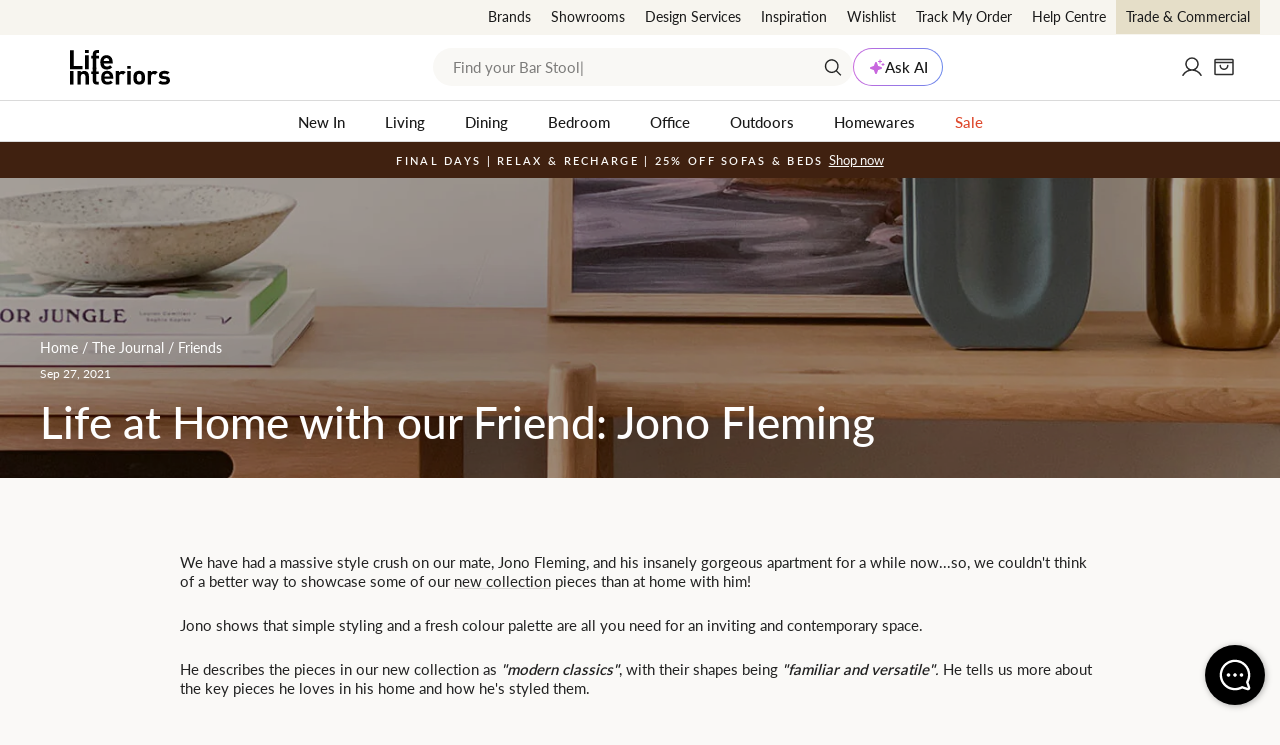

--- FILE ---
content_type: text/html; charset=utf-8
request_url: https://lifeinteriors.com.au/blogs/friends/life-at-home-with-our-friend-jono-fleming
body_size: 59147
content:
<!doctype html>
<html class="no-js" lang="en" dir="ltr">
<head>
  <meta charset="utf-8">
  <meta http-equiv="X-UA-Compatible" content="IE=edge,chrome=1">
  <meta name="viewport" content="width=device-width, initial-scale=1, maximum-scale=1">
  <meta name="theme-color" content="#1a1a1a">
  <link rel="canonical" href="https://lifeinteriors.com.au/blogs/friends/life-at-home-with-our-friend-jono-fleming"><script>
!function(){var o=window.tdl=window.tdl||[];if(o.invoked)window.console&&console.error&&console.error("Tune snippet has been included more than once.");else{o.invoked=!0,o.methods=["init","identify","convert"],o.factory=function(n){return function(){var e=Array.prototype.slice.call(arguments);return e.unshift(n),o.push(e),o}};for(var e=0;e<o.methods.length;e++){var n=o.methods[e];o[n]=o.factory(n)}o.init=function(e){var n=document.createElement("script");n.type="text/javascript",n.async=!0,n.src="https://js.go2sdk.com/v2/tune.js";var t=document.getElementsByTagName("script")[0];t.parentNode.insertBefore(n,t),o.domain=e}}}();
tdl.init("https://shopback.go2cloud.org");
tdl.identify()
</script><link rel="preconnect" href="https://cdn.shopify.com" crossorigin>
<link rel="preconnect" href="https://fonts.shopifycdn.com" crossorigin>
<link rel="preconnect" href="https://js.klevu.com" crossorigin>
<link rel="preconnect" href="https://www.googletagmanager.com" crossorigin>
<link rel="preconnect" href="https://www.google-analytics.com" crossorigin>
<link rel="preconnect" href="https://connect.facebook.net" crossorigin>
<link rel="preconnect" href="https://unpkg.com" crossorigin>
<link rel="preconnect" href="https://js.go2sdk.com" crossorigin>
<link rel="preload" as="font" href="//lifeinteriors.com.au/cdn/fonts/lato/lato_n5.b2fec044fbe05725e71d90882e5f3b21dae2efbd.woff2" type="font/woff2" crossorigin="anonymous"/>
<link rel="preload" as="font" href="//lifeinteriors.com.au/cdn/fonts/lato/lato_n5.f25a9a5c73ff9372e69074488f99e8ac702b5447.woff" type="font/woff" crossorigin="anonymous"/>
<link rel="preload" as="font" href="//lifeinteriors.com.au/cdn/fonts/lato/lato_n4.c3b93d431f0091c8be23185e15c9d1fee1e971c5.woff2" type="font/woff2" crossorigin="anonymous"/>
<link rel="preload" as="font" href="//lifeinteriors.com.au/cdn/fonts/lato/lato_n4.d5c00c781efb195594fd2fd4ad04f7882949e327.woff" type="font/woff" crossorigin="anonymous"/><link rel="prefetch" href="//lifeinteriors.com.au/cdn/shop/t/527/assets/main-collection.min.css?v=82910758427186724731768513200" as="style" />
<link rel="prefetch" href="//lifeinteriors.com.au/cdn/shop/t/527/assets/main-product.min.css?v=86191581116267782551768513200" as="style" /><link rel="shortcut icon" href="//lifeinteriors.com.au/cdn/shop/files/Life_round-50x50_70a0021f-eda0-43d4-9321-91fd57d5e245_32x32.png?v=1639694010" type="image/png" /><title>Life at Home with our Friend: Jono Fleming
&ndash; Life Interiors
</title>
<meta name="description" content="We have had a massive style crush on our mate, Jono Fleming, and his insanely gorgeous apartment for a while now...so, we couldn&#39;t think of a better way to showcase some of our new collection pieces than at home with him!"><meta property="og:site_name" content="Life Interiors">
  <meta property="og:url" content="https://lifeinteriors.com.au/blogs/friends/life-at-home-with-our-friend-jono-fleming">
  <meta property="og:title" content="Life at Home with our Friend: Jono Fleming">
  <meta property="og:type" content="article">
  <meta property="og:description" content="We couldn't think of a better way to showcase some of our new collection pieces than at home with our mate: Jono Fleming!">
  <meta property="fb:app_id" content="332532448547738" /><meta property="og:image" content="http://lifeinteriors.com.au/cdn/shop/articles/Hero1.jpg?v=1632379078">
    <meta property="og:image:secure_url" content="https://lifeinteriors.com.au/cdn/shop/articles/Hero1.jpg?v=1632379078">
    <meta property="og:image:width" content="1400">
    <meta property="og:image:height" content="1050"><meta property="twitter:image" content="http://lifeinteriors.com.au/cdn/shop/articles/Hero1_600x.jpg?v=1632379078">
  <meta name="twitter:image:width" content="600">
  <meta name="twitter:image:height" content="600"><meta name="twitter:card" content="summary">
<meta name="twitter:title" content="Life at Home with our Friend: Jono Fleming">
<meta name="twitter:description" content="We couldn't think of a better way to showcase some of our new collection pieces than at home with our mate: Jono Fleming!">
<script type="application/ld+json">
{  
    "@context" : "http://schema.org",
    "@type" : "Organization",
    "legalName" : "Life Interiors",
    "url" : "https://lifeinteriors.com.au",
    "contactPoint" : [{
        "@type" : "ContactPoint",
        "telephone" : "1300 873 595",
        "contactType" : "Customer Service"
    }],
    "logo" : "https://lifeinteriors.com.au/cdn/shop/files/LIFE-INTERIORS-ROUND-2020-300px_224x224.png?v=1614332825",
    "department": [{
            "@context": "http://schema.org",
            "@type": "LocalBusiness",
            "name": "Life Interiors Furniture, Newstead - Brisbane Showroom",
            "image": "//lifeinteriors.com.au/cdn/shop/files/brisbane-showroom-banner.jpg?v=1711518254",
            "url": "https://lifeinteriors.com.au/pages/showrooms/brisbane-showroom",
            "address": {
                "@type": "PostalAddress",
                "streetAddress": "52 Doggett St",
                "addressLocality": "Newstead",
                "addressRegion": "QLD",
                "postalCode": "4006",
                "addressCountry": "AU"
            },
            "geo": {
                "@type": "GeoCoordinates",
                "latitude": -27.454041,
                "longitude": 153.042709
            },
            "telephone": "1300873595",
            "openingHours": [
                "Mo-Fr 09:00-17:30",
                "Sa-Su 10:00-16:00"
            ]
        },{
            "@context": "http://schema.org",
            "@type": "LocalBusiness",
            "name": "Life Interiors Furniture, Abbotsford - Melbourne Showroom",
            "image": "//lifeinteriors.com.au/cdn/shop/files/melbourne-showroom-banner.jpg?v=1711517861",
            "url": "https://lifeinteriors.com.au/pages/showrooms/melbourne-showroom",
            "address": {
                "@type": "PostalAddress",
                "streetAddress": "336-338 Johnston St",
                "addressLocality": "Abbotsford",
                "addressRegion": "VIC",
                "postalCode": "3067",
                "addressCountry": "AU"
            },
            "geo": {
                "@type": "GeoCoordinates",
                "latitude": -37.8000703,
                "longitude": 144.9939222
            },
            "telephone": "1300873595",
            "openingHours": [
                "Mo-Fr 09:00-17:30",
                "Sa-Su 10:00-16:00"
            ]
        },{
            "@context": "http://schema.org",
            "@type": "LocalBusiness",
            "name": "Life Interiors Furniture, Lillyfield - Sydney Showroom",
            "image": "//lifeinteriors.com.au/cdn/shop/files/Sydney_Showroom_Header.jpg?v=1749514096",
            "url": "https://lifeinteriors.com.au/pages/showrooms/sydney-showroom",
            "address": {
                "@type": "PostalAddress",
                "streetAddress": "505 Balmain Rd",
                "addressLocality": "Lilyfield",
                "addressRegion": "NSW",
                "postalCode": "2040",
                "addressCountry": "AU"
            },
            "geo": {
                "@type": "GeoCoordinates",
                "latitude": -33.866332,
                "longitude": 151.1664478
            },
            "telephone": "1300873595",
            "openingHours": [
                "Mo-Fr 09:00-17:30",
                "Sa-Su 10:00-16:00"
            ]
        }],
    "sameAs" :
    [
                "https://www.facebook.com/lifeinteriors/",

                "https://www.pinterest.com.au/lifeinteriors/",

                "https://www.instagram.com/lifeinteriors/",

                "https://www.youtube.com/channel/UCP0EVf2XKlRTWAoEOwnDVUg",

                "https://www.tiktok.com/@life.interiors?_t=8cBgJRbOrkP&_r=1",

                "https://www.linkedin.com/company/life-interiors"
]
}
</script>

<script type="application/ld+json">
{
    "@context": "http://schema.org",
    "@type": "WebSite",
    "url": "https://lifeinteriors.com.au",
    "potentialAction": {
        "@type": "SearchAction",
        "target": "https://lifeinteriors.com.au/pages/search-results?q={q}",
        "query-input": "required name=q"
    }
}
</script><style data-shopify>@font-face {
  font-family: Lato;
  font-weight: 500;
  font-style: normal;
  font-display: swap;
  src: url("//lifeinteriors.com.au/cdn/fonts/lato/lato_n5.b2fec044fbe05725e71d90882e5f3b21dae2efbd.woff2") format("woff2"),
       url("//lifeinteriors.com.au/cdn/fonts/lato/lato_n5.f25a9a5c73ff9372e69074488f99e8ac702b5447.woff") format("woff");
}
@font-face {
  font-family: Lato;
  font-weight: 400;
  font-style: normal;
  font-display: swap;
  src: url("//lifeinteriors.com.au/cdn/fonts/lato/lato_n4.c3b93d431f0091c8be23185e15c9d1fee1e971c5.woff2") format("woff2"),
       url("//lifeinteriors.com.au/cdn/fonts/lato/lato_n4.d5c00c781efb195594fd2fd4ad04f7882949e327.woff") format("woff");
}
@font-face {
  font-family: Lato;
  font-weight: 600;
  font-style: normal;
  font-display: swap;
  src: url("//lifeinteriors.com.au/cdn/fonts/lato/lato_n6.38d0e3b23b74a60f769c51d1df73fac96c580d59.woff2") format("woff2"),
       url("//lifeinteriors.com.au/cdn/fonts/lato/lato_n6.3365366161bdcc36a3f97cfbb23954d8c4bf4079.woff") format("woff");
}
</style><link href="//lifeinteriors.com.au/cdn/shop/t/527/assets/theme.css?v=54458030195396826061768513200" rel="stylesheet" type="text/css" media="all" />
<link href="//lifeinteriors.com.au/cdn/shop/t/527/assets/main.min.css?v=69252039760607613731768513200" rel="stylesheet" type="text/css" media="all" />
    <link href="//lifeinteriors.com.au/cdn/shop/t/527/assets/page-blog.min.css?v=173209265108922010591768513200" rel="stylesheet" type="text/css" media="all" /><style data-shopify>:root {
    --typeHeaderPrimary: Lato;
    --typeHeaderFallback: sans-serif;
    --typeHeaderSize: 30px;
    --typeHeaderWeight: 500;
    --typeHeaderLineHeight: 1.2;
    --typeHeaderSpacing: 0.0em;

    --typeBasePrimary:Lato;
    --typeBaseFallback:sans-serif;
    --typeBaseSize: 15px;
    --typeBaseWeight: 400;
    --typeBaseSpacing: 0.0em;
    --typeBaseLineHeight: 1.3;
    --typeBaselineHeightMinus01: 1.2;

    --typeCollectionTitle: 15px;

    --iconWeight: 3px;
    --iconLinecaps: miter;--buttonRadius: 0;--colorGridOverlayOpacity: 0.2;
    --colorAnnouncement: #402110;
    --colorAnnouncementText: #faf9f7;

    --colorBody: #faf9f7;
    --colorBodyAlpha05: rgba(250, 249, 247, 0.05);
    --colorBodyDim: #f0ede7;
    --colorBodyLightDim: #f6f4f1;
    --colorBodyMediumDim: #f2f0ea;


    --colorBorder: #dbdad8;

    --colorBtnPrimary: #1a1a1a;
    --colorBtnPrimaryLight: #343434;
    --colorBtnPrimaryDim: #0d0d0d;
    --colorBtnPrimaryText: #ffffff;

    --colorCartDot: #54c63a;

    --colorDrawers: #ffffff;
    --colorDrawersDim: #f2f2f2;
    --colorDrawerBorder: #dbdad8;
    --colorDrawerText: #222222;
    --colorDrawerTextDark: #000000;
    --colorDrawerButton: #1a1a1a;
    --colorDrawerButtonText: #ffffff;

    --colorFooter: #ffffff;
    --colorFooterText: #222222;
    --colorFooterTextAlpha01: #222222;

    --colorGridOverlay: #1c1d1d;
    --colorGridOverlayOpacity: 0.1;

    --colorHeaderTextAlpha01: rgba(26, 26, 26, 0.1);

    --colorHeroText: #ffffff;

    --colorSmallImageBg: #ffffff;
    --colorLargeImageBg: rgba(0,0,0,0);

    --colorImageOverlay: rgba(0,0,0,0);
    --colorImageOverlayOpacity: 0.0;
    --colorImageOverlayTextShadow: 0.14;

    --colorLink: #222222;

    --colorModalBg: rgba(234, 231, 224, 0.6);

    --colorNav: #ffffff;
    --colorNavText: #1a1a1a;

    --colorPrice: #222222;

    --colorSaleTag: #d42626;
    --colorSaleTagText: #ffffff;

    --colorTextBody: #222222;
    --colorTextBodyAlpha015: rgba(34, 34, 34, 0.15);
    --colorTextBodyAlpha005: rgba(34, 34, 34, 0.05);
    --colorTextBodyAlpha008: rgba(34, 34, 34, 0.08);
    --colorTextSavings: #d42626;

    --urlIcoSelect: url(//lifeinteriors.com.au/cdn/shop/t/527/assets/ico-select.svg);
    --urlIcoSelectFooter: url(//lifeinteriors.com.au/cdn/shop/t/527/assets/ico-select-footer.svg);
    --urlIcoSelectWhite: url(//lifeinteriors.com.au/cdn/shop/t/527/assets/ico-select-white.svg);

    --grid-gutter: 17px;
    --drawer-gutter: 20px;

    --sizeChartMargin: 25px 0;
    --sizeChartIconMargin: 5px;

    --newsletterReminderPadding: 40px;

    /*Shop Pay Installments*/
    --color-body-text: #222222;
    --color-body: #faf9f7;
    --color-bg: #faf9f7;

    /*Custom*/
    --colorHeaderBg: #ffffff;

    --colorBodyBg: #faf9f7;
    --colorBodyBorder: #dbdad8;

    --colorBtnBg: #1a1a1a;
    --colorBtnText: #ffffff;

    --colorDrawers:#ffffff;
    --colorDrawerBorder:#dbdad8;
  }

  .placeholder-content {
    background-image: linear-gradient(100deg, #ffffff 40%, #f7f7f7 63%, #ffffff 79%);
  }</style><script>
document.documentElement.className = document.documentElement.className.replace('no-js', 'js');

window.theme = window.theme || {};
theme.routes = {
  home: "/",
  cart: "/cart.js",
  cartPage: "/cart",
  cartAdd: "/cart/add.js",
  cartChange: "/cart/change.js",
  search: "/search",
  predictiveSearch: "/search/suggest"
};
theme.strings = {
  soldOut: "Sold Out",
  unavailable: "Unavailable",
  inStockLabel: "In stock, ready to ship.",
  oneStockLabel: "Low stock - [count] item left",
  otherStockLabel: "Low stock - [count] items left",
  willNotShipUntil: "Ready to ship [date]",
  willBeInStockAfter: "Back in stock [date]",
  waitingForStock: "Inventory on the way",
  savePrice: "[saved_amount] Off",
  cartEmpty: "Your cart is currently empty.",
  cartTermsConfirmation: "You must agree with the terms and conditions of sales to check out",
  searchCollections: "Collections",
  searchPages: "Pages",
  searchArticles: "Articles",
  productFrom: "from ",
  maxQuantity: "You can only have [quantity] of [title] in your cart.",
  cartSavings: "[savings]",
};
theme.settings = {
  cartType: "drawer",
  isCustomerTemplate: false,
  moneyFormat: "${{amount}}",
  saveType: "percent",
  productImageSize: "square",
  productImageCover: false,
  quickView: false,themeName: 'Impulse',
  themeVersion: "7.6.2"
};
</script><script>window.performance && window.performance.mark && window.performance.mark('shopify.content_for_header.start');</script><meta id="shopify-digital-wallet" name="shopify-digital-wallet" content="/29571514467/digital_wallets/dialog">
<meta name="shopify-checkout-api-token" content="18428763443f27e8d81902d3c225a09b">
<meta id="in-context-paypal-metadata" data-shop-id="29571514467" data-venmo-supported="false" data-environment="production" data-locale="en_US" data-paypal-v4="true" data-currency="AUD">
<link rel="alternate" type="application/atom+xml" title="Feed" href="/blogs/friends.atom" />
<script async="async" src="/checkouts/internal/preloads.js?locale=en-AU"></script>
<link rel="preconnect" href="https://shop.app" crossorigin="anonymous">
<script async="async" src="https://shop.app/checkouts/internal/preloads.js?locale=en-AU&shop_id=29571514467" crossorigin="anonymous"></script>
<script id="apple-pay-shop-capabilities" type="application/json">{"shopId":29571514467,"countryCode":"AU","currencyCode":"AUD","merchantCapabilities":["supports3DS"],"merchantId":"gid:\/\/shopify\/Shop\/29571514467","merchantName":"Life Interiors","requiredBillingContactFields":["postalAddress","email","phone"],"requiredShippingContactFields":["postalAddress","email","phone"],"shippingType":"shipping","supportedNetworks":["visa","masterCard","amex","jcb"],"total":{"type":"pending","label":"Life Interiors","amount":"1.00"},"shopifyPaymentsEnabled":true,"supportsSubscriptions":true}</script>
<script id="shopify-features" type="application/json">{"accessToken":"18428763443f27e8d81902d3c225a09b","betas":["rich-media-storefront-analytics"],"domain":"lifeinteriors.com.au","predictiveSearch":true,"shopId":29571514467,"locale":"en"}</script>
<script>var Shopify = Shopify || {};
Shopify.shop = "life-interiors-theme-2.myshopify.com";
Shopify.locale = "en";
Shopify.currency = {"active":"AUD","rate":"1.0"};
Shopify.country = "AU";
Shopify.theme = {"name":"Life release\/v2.9.4.1 - Relax \u0026 Recharge","id":139233394787,"schema_name":"Impulse","schema_version":"7.6.2","theme_store_id":null,"role":"main"};
Shopify.theme.handle = "null";
Shopify.theme.style = {"id":null,"handle":null};
Shopify.cdnHost = "lifeinteriors.com.au/cdn";
Shopify.routes = Shopify.routes || {};
Shopify.routes.root = "/";</script>
<script type="module">!function(o){(o.Shopify=o.Shopify||{}).modules=!0}(window);</script>
<script>!function(o){function n(){var o=[];function n(){o.push(Array.prototype.slice.apply(arguments))}return n.q=o,n}var t=o.Shopify=o.Shopify||{};t.loadFeatures=n(),t.autoloadFeatures=n()}(window);</script>
<script>
  window.ShopifyPay = window.ShopifyPay || {};
  window.ShopifyPay.apiHost = "shop.app\/pay";
  window.ShopifyPay.redirectState = null;
</script>
<script id="shop-js-analytics" type="application/json">{"pageType":"article"}</script>
<script defer="defer" async type="module" src="//lifeinteriors.com.au/cdn/shopifycloud/shop-js/modules/v2/client.init-shop-cart-sync_BdyHc3Nr.en.esm.js"></script>
<script defer="defer" async type="module" src="//lifeinteriors.com.au/cdn/shopifycloud/shop-js/modules/v2/chunk.common_Daul8nwZ.esm.js"></script>
<script type="module">
  await import("//lifeinteriors.com.au/cdn/shopifycloud/shop-js/modules/v2/client.init-shop-cart-sync_BdyHc3Nr.en.esm.js");
await import("//lifeinteriors.com.au/cdn/shopifycloud/shop-js/modules/v2/chunk.common_Daul8nwZ.esm.js");

  window.Shopify.SignInWithShop?.initShopCartSync?.({"fedCMEnabled":true,"windoidEnabled":true});

</script>
<script>
  window.Shopify = window.Shopify || {};
  if (!window.Shopify.featureAssets) window.Shopify.featureAssets = {};
  window.Shopify.featureAssets['shop-js'] = {"shop-cart-sync":["modules/v2/client.shop-cart-sync_QYOiDySF.en.esm.js","modules/v2/chunk.common_Daul8nwZ.esm.js"],"init-fed-cm":["modules/v2/client.init-fed-cm_DchLp9rc.en.esm.js","modules/v2/chunk.common_Daul8nwZ.esm.js"],"shop-button":["modules/v2/client.shop-button_OV7bAJc5.en.esm.js","modules/v2/chunk.common_Daul8nwZ.esm.js"],"init-windoid":["modules/v2/client.init-windoid_DwxFKQ8e.en.esm.js","modules/v2/chunk.common_Daul8nwZ.esm.js"],"shop-cash-offers":["modules/v2/client.shop-cash-offers_DWtL6Bq3.en.esm.js","modules/v2/chunk.common_Daul8nwZ.esm.js","modules/v2/chunk.modal_CQq8HTM6.esm.js"],"shop-toast-manager":["modules/v2/client.shop-toast-manager_CX9r1SjA.en.esm.js","modules/v2/chunk.common_Daul8nwZ.esm.js"],"init-shop-email-lookup-coordinator":["modules/v2/client.init-shop-email-lookup-coordinator_UhKnw74l.en.esm.js","modules/v2/chunk.common_Daul8nwZ.esm.js"],"pay-button":["modules/v2/client.pay-button_DzxNnLDY.en.esm.js","modules/v2/chunk.common_Daul8nwZ.esm.js"],"avatar":["modules/v2/client.avatar_BTnouDA3.en.esm.js"],"init-shop-cart-sync":["modules/v2/client.init-shop-cart-sync_BdyHc3Nr.en.esm.js","modules/v2/chunk.common_Daul8nwZ.esm.js"],"shop-login-button":["modules/v2/client.shop-login-button_D8B466_1.en.esm.js","modules/v2/chunk.common_Daul8nwZ.esm.js","modules/v2/chunk.modal_CQq8HTM6.esm.js"],"init-customer-accounts-sign-up":["modules/v2/client.init-customer-accounts-sign-up_C8fpPm4i.en.esm.js","modules/v2/client.shop-login-button_D8B466_1.en.esm.js","modules/v2/chunk.common_Daul8nwZ.esm.js","modules/v2/chunk.modal_CQq8HTM6.esm.js"],"init-shop-for-new-customer-accounts":["modules/v2/client.init-shop-for-new-customer-accounts_CVTO0Ztu.en.esm.js","modules/v2/client.shop-login-button_D8B466_1.en.esm.js","modules/v2/chunk.common_Daul8nwZ.esm.js","modules/v2/chunk.modal_CQq8HTM6.esm.js"],"init-customer-accounts":["modules/v2/client.init-customer-accounts_dRgKMfrE.en.esm.js","modules/v2/client.shop-login-button_D8B466_1.en.esm.js","modules/v2/chunk.common_Daul8nwZ.esm.js","modules/v2/chunk.modal_CQq8HTM6.esm.js"],"shop-follow-button":["modules/v2/client.shop-follow-button_CkZpjEct.en.esm.js","modules/v2/chunk.common_Daul8nwZ.esm.js","modules/v2/chunk.modal_CQq8HTM6.esm.js"],"lead-capture":["modules/v2/client.lead-capture_BntHBhfp.en.esm.js","modules/v2/chunk.common_Daul8nwZ.esm.js","modules/v2/chunk.modal_CQq8HTM6.esm.js"],"checkout-modal":["modules/v2/client.checkout-modal_CfxcYbTm.en.esm.js","modules/v2/chunk.common_Daul8nwZ.esm.js","modules/v2/chunk.modal_CQq8HTM6.esm.js"],"shop-login":["modules/v2/client.shop-login_Da4GZ2H6.en.esm.js","modules/v2/chunk.common_Daul8nwZ.esm.js","modules/v2/chunk.modal_CQq8HTM6.esm.js"],"payment-terms":["modules/v2/client.payment-terms_MV4M3zvL.en.esm.js","modules/v2/chunk.common_Daul8nwZ.esm.js","modules/v2/chunk.modal_CQq8HTM6.esm.js"]};
</script>
<script>(function() {
  var isLoaded = false;
  function asyncLoad() {
    if (isLoaded) return;
    isLoaded = true;
    var urls = ["\/\/backinstock.useamp.com\/widget\/28653_1767155541.js?category=bis\u0026v=6\u0026shop=life-interiors-theme-2.myshopify.com"];
    for (var i = 0; i < urls.length; i++) {
      var s = document.createElement('script');
      s.type = 'text/javascript';
      s.async = true;
      s.src = urls[i];
      var x = document.getElementsByTagName('script')[0];
      x.parentNode.insertBefore(s, x);
    }
  };
  if(window.attachEvent) {
    window.attachEvent('onload', asyncLoad);
  } else {
    window.addEventListener('load', asyncLoad, false);
  }
})();</script>
<script id="__st">var __st={"a":29571514467,"offset":39600,"reqid":"ec37aa81-2d43-4c1c-b76b-9e0691061164-1769021638","pageurl":"lifeinteriors.com.au\/blogs\/friends\/life-at-home-with-our-friend-jono-fleming","s":"articles-568455888995","u":"13b4c080a8c7","p":"article","rtyp":"article","rid":568455888995};</script>
<script>window.ShopifyPaypalV4VisibilityTracking = true;</script>
<script id="captcha-bootstrap">!function(){'use strict';const t='contact',e='account',n='new_comment',o=[[t,t],['blogs',n],['comments',n],[t,'customer']],c=[[e,'customer_login'],[e,'guest_login'],[e,'recover_customer_password'],[e,'create_customer']],r=t=>t.map((([t,e])=>`form[action*='/${t}']:not([data-nocaptcha='true']) input[name='form_type'][value='${e}']`)).join(','),a=t=>()=>t?[...document.querySelectorAll(t)].map((t=>t.form)):[];function s(){const t=[...o],e=r(t);return a(e)}const i='password',u='form_key',d=['recaptcha-v3-token','g-recaptcha-response','h-captcha-response',i],f=()=>{try{return window.sessionStorage}catch{return}},m='__shopify_v',_=t=>t.elements[u];function p(t,e,n=!1){try{const o=window.sessionStorage,c=JSON.parse(o.getItem(e)),{data:r}=function(t){const{data:e,action:n}=t;return t[m]||n?{data:e,action:n}:{data:t,action:n}}(c);for(const[e,n]of Object.entries(r))t.elements[e]&&(t.elements[e].value=n);n&&o.removeItem(e)}catch(o){console.error('form repopulation failed',{error:o})}}const l='form_type',E='cptcha';function T(t){t.dataset[E]=!0}const w=window,h=w.document,L='Shopify',v='ce_forms',y='captcha';let A=!1;((t,e)=>{const n=(g='f06e6c50-85a8-45c8-87d0-21a2b65856fe',I='https://cdn.shopify.com/shopifycloud/storefront-forms-hcaptcha/ce_storefront_forms_captcha_hcaptcha.v1.5.2.iife.js',D={infoText:'Protected by hCaptcha',privacyText:'Privacy',termsText:'Terms'},(t,e,n)=>{const o=w[L][v],c=o.bindForm;if(c)return c(t,g,e,D).then(n);var r;o.q.push([[t,g,e,D],n]),r=I,A||(h.body.append(Object.assign(h.createElement('script'),{id:'captcha-provider',async:!0,src:r})),A=!0)});var g,I,D;w[L]=w[L]||{},w[L][v]=w[L][v]||{},w[L][v].q=[],w[L][y]=w[L][y]||{},w[L][y].protect=function(t,e){n(t,void 0,e),T(t)},Object.freeze(w[L][y]),function(t,e,n,w,h,L){const[v,y,A,g]=function(t,e,n){const i=e?o:[],u=t?c:[],d=[...i,...u],f=r(d),m=r(i),_=r(d.filter((([t,e])=>n.includes(e))));return[a(f),a(m),a(_),s()]}(w,h,L),I=t=>{const e=t.target;return e instanceof HTMLFormElement?e:e&&e.form},D=t=>v().includes(t);t.addEventListener('submit',(t=>{const e=I(t);if(!e)return;const n=D(e)&&!e.dataset.hcaptchaBound&&!e.dataset.recaptchaBound,o=_(e),c=g().includes(e)&&(!o||!o.value);(n||c)&&t.preventDefault(),c&&!n&&(function(t){try{if(!f())return;!function(t){const e=f();if(!e)return;const n=_(t);if(!n)return;const o=n.value;o&&e.removeItem(o)}(t);const e=Array.from(Array(32),(()=>Math.random().toString(36)[2])).join('');!function(t,e){_(t)||t.append(Object.assign(document.createElement('input'),{type:'hidden',name:u})),t.elements[u].value=e}(t,e),function(t,e){const n=f();if(!n)return;const o=[...t.querySelectorAll(`input[type='${i}']`)].map((({name:t})=>t)),c=[...d,...o],r={};for(const[a,s]of new FormData(t).entries())c.includes(a)||(r[a]=s);n.setItem(e,JSON.stringify({[m]:1,action:t.action,data:r}))}(t,e)}catch(e){console.error('failed to persist form',e)}}(e),e.submit())}));const S=(t,e)=>{t&&!t.dataset[E]&&(n(t,e.some((e=>e===t))),T(t))};for(const o of['focusin','change'])t.addEventListener(o,(t=>{const e=I(t);D(e)&&S(e,y())}));const B=e.get('form_key'),M=e.get(l),P=B&&M;t.addEventListener('DOMContentLoaded',(()=>{const t=y();if(P)for(const e of t)e.elements[l].value===M&&p(e,B);[...new Set([...A(),...v().filter((t=>'true'===t.dataset.shopifyCaptcha))])].forEach((e=>S(e,t)))}))}(h,new URLSearchParams(w.location.search),n,t,e,['guest_login'])})(!0,!1)}();</script>
<script integrity="sha256-4kQ18oKyAcykRKYeNunJcIwy7WH5gtpwJnB7kiuLZ1E=" data-source-attribution="shopify.loadfeatures" defer="defer" src="//lifeinteriors.com.au/cdn/shopifycloud/storefront/assets/storefront/load_feature-a0a9edcb.js" crossorigin="anonymous"></script>
<script crossorigin="anonymous" defer="defer" src="//lifeinteriors.com.au/cdn/shopifycloud/storefront/assets/shopify_pay/storefront-65b4c6d7.js?v=20250812"></script>
<script data-source-attribution="shopify.dynamic_checkout.dynamic.init">var Shopify=Shopify||{};Shopify.PaymentButton=Shopify.PaymentButton||{isStorefrontPortableWallets:!0,init:function(){window.Shopify.PaymentButton.init=function(){};var t=document.createElement("script");t.src="https://lifeinteriors.com.au/cdn/shopifycloud/portable-wallets/latest/portable-wallets.en.js",t.type="module",document.head.appendChild(t)}};
</script>
<script data-source-attribution="shopify.dynamic_checkout.buyer_consent">
  function portableWalletsHideBuyerConsent(e){var t=document.getElementById("shopify-buyer-consent"),n=document.getElementById("shopify-subscription-policy-button");t&&n&&(t.classList.add("hidden"),t.setAttribute("aria-hidden","true"),n.removeEventListener("click",e))}function portableWalletsShowBuyerConsent(e){var t=document.getElementById("shopify-buyer-consent"),n=document.getElementById("shopify-subscription-policy-button");t&&n&&(t.classList.remove("hidden"),t.removeAttribute("aria-hidden"),n.addEventListener("click",e))}window.Shopify?.PaymentButton&&(window.Shopify.PaymentButton.hideBuyerConsent=portableWalletsHideBuyerConsent,window.Shopify.PaymentButton.showBuyerConsent=portableWalletsShowBuyerConsent);
</script>
<script data-source-attribution="shopify.dynamic_checkout.cart.bootstrap">document.addEventListener("DOMContentLoaded",(function(){function t(){return document.querySelector("shopify-accelerated-checkout-cart, shopify-accelerated-checkout")}if(t())Shopify.PaymentButton.init();else{new MutationObserver((function(e,n){t()&&(Shopify.PaymentButton.init(),n.disconnect())})).observe(document.body,{childList:!0,subtree:!0})}}));
</script>
<link id="shopify-accelerated-checkout-styles" rel="stylesheet" media="screen" href="https://lifeinteriors.com.au/cdn/shopifycloud/portable-wallets/latest/accelerated-checkout-backwards-compat.css" crossorigin="anonymous">
<style id="shopify-accelerated-checkout-cart">
        #shopify-buyer-consent {
  margin-top: 1em;
  display: inline-block;
  width: 100%;
}

#shopify-buyer-consent.hidden {
  display: none;
}

#shopify-subscription-policy-button {
  background: none;
  border: none;
  padding: 0;
  text-decoration: underline;
  font-size: inherit;
  cursor: pointer;
}

#shopify-subscription-policy-button::before {
  box-shadow: none;
}

      </style>

<script>window.performance && window.performance.mark && window.performance.mark('shopify.content_for_header.end');</script>
<script>
	window.StoreCreditInit = {
		shop: 'life-interiors-theme-2.myshopify.com',
		cashback_widget_status: 0
	}
</script>




<!-- BEGIN app block: shopify://apps/elevar-conversion-tracking/blocks/dataLayerEmbed/bc30ab68-b15c-4311-811f-8ef485877ad6 -->



<script type="module" dynamic>
  const configUrl = "/a/elevar/static/configs/76294a0053f4cb2e2f5fb1327499d9cbea0ebbca/config.js";
  const config = (await import(configUrl)).default;
  const scriptUrl = config.script_src_app_theme_embed;

  if (scriptUrl) {
    const { handler } = await import(scriptUrl);

    await handler(
      config,
      {
        cartData: {
  marketId: "916029539",
  attributes:{},
  cartTotal: "0.0",
  currencyCode:"AUD",
  items: []
}
,
        user: {cartTotal: "0.0",
    currencyCode:"AUD",customer: {},
}
,
        isOnCartPage:false,
        collectionView:null,
        searchResultsView:null,
        productView:null,
        checkoutComplete: null
      }
    );
  }
</script>


<!-- END app block --><!-- BEGIN app block: shopify://apps/klaviyo-email-marketing-sms/blocks/klaviyo-onsite-embed/2632fe16-c075-4321-a88b-50b567f42507 -->












  <script async src="https://static.klaviyo.com/onsite/js/Y4cCpY/klaviyo.js?company_id=Y4cCpY"></script>
  <script>!function(){if(!window.klaviyo){window._klOnsite=window._klOnsite||[];try{window.klaviyo=new Proxy({},{get:function(n,i){return"push"===i?function(){var n;(n=window._klOnsite).push.apply(n,arguments)}:function(){for(var n=arguments.length,o=new Array(n),w=0;w<n;w++)o[w]=arguments[w];var t="function"==typeof o[o.length-1]?o.pop():void 0,e=new Promise((function(n){window._klOnsite.push([i].concat(o,[function(i){t&&t(i),n(i)}]))}));return e}}})}catch(n){window.klaviyo=window.klaviyo||[],window.klaviyo.push=function(){var n;(n=window._klOnsite).push.apply(n,arguments)}}}}();</script>

  




  <script>
    window.klaviyoReviewsProductDesignMode = false
  </script>







<!-- END app block --><link href="https://monorail-edge.shopifysvc.com" rel="dns-prefetch">
<script>(function(){if ("sendBeacon" in navigator && "performance" in window) {try {var session_token_from_headers = performance.getEntriesByType('navigation')[0].serverTiming.find(x => x.name == '_s').description;} catch {var session_token_from_headers = undefined;}var session_cookie_matches = document.cookie.match(/_shopify_s=([^;]*)/);var session_token_from_cookie = session_cookie_matches && session_cookie_matches.length === 2 ? session_cookie_matches[1] : "";var session_token = session_token_from_headers || session_token_from_cookie || "";function handle_abandonment_event(e) {var entries = performance.getEntries().filter(function(entry) {return /monorail-edge.shopifysvc.com/.test(entry.name);});if (!window.abandonment_tracked && entries.length === 0) {window.abandonment_tracked = true;var currentMs = Date.now();var navigation_start = performance.timing.navigationStart;var payload = {shop_id: 29571514467,url: window.location.href,navigation_start,duration: currentMs - navigation_start,session_token,page_type: "article"};window.navigator.sendBeacon("https://monorail-edge.shopifysvc.com/v1/produce", JSON.stringify({schema_id: "online_store_buyer_site_abandonment/1.1",payload: payload,metadata: {event_created_at_ms: currentMs,event_sent_at_ms: currentMs}}));}}window.addEventListener('pagehide', handle_abandonment_event);}}());</script>
<script id="web-pixels-manager-setup">(function e(e,d,r,n,o){if(void 0===o&&(o={}),!Boolean(null===(a=null===(i=window.Shopify)||void 0===i?void 0:i.analytics)||void 0===a?void 0:a.replayQueue)){var i,a;window.Shopify=window.Shopify||{};var t=window.Shopify;t.analytics=t.analytics||{};var s=t.analytics;s.replayQueue=[],s.publish=function(e,d,r){return s.replayQueue.push([e,d,r]),!0};try{self.performance.mark("wpm:start")}catch(e){}var l=function(){var e={modern:/Edge?\/(1{2}[4-9]|1[2-9]\d|[2-9]\d{2}|\d{4,})\.\d+(\.\d+|)|Firefox\/(1{2}[4-9]|1[2-9]\d|[2-9]\d{2}|\d{4,})\.\d+(\.\d+|)|Chrom(ium|e)\/(9{2}|\d{3,})\.\d+(\.\d+|)|(Maci|X1{2}).+ Version\/(15\.\d+|(1[6-9]|[2-9]\d|\d{3,})\.\d+)([,.]\d+|)( \(\w+\)|)( Mobile\/\w+|) Safari\/|Chrome.+OPR\/(9{2}|\d{3,})\.\d+\.\d+|(CPU[ +]OS|iPhone[ +]OS|CPU[ +]iPhone|CPU IPhone OS|CPU iPad OS)[ +]+(15[._]\d+|(1[6-9]|[2-9]\d|\d{3,})[._]\d+)([._]\d+|)|Android:?[ /-](13[3-9]|1[4-9]\d|[2-9]\d{2}|\d{4,})(\.\d+|)(\.\d+|)|Android.+Firefox\/(13[5-9]|1[4-9]\d|[2-9]\d{2}|\d{4,})\.\d+(\.\d+|)|Android.+Chrom(ium|e)\/(13[3-9]|1[4-9]\d|[2-9]\d{2}|\d{4,})\.\d+(\.\d+|)|SamsungBrowser\/([2-9]\d|\d{3,})\.\d+/,legacy:/Edge?\/(1[6-9]|[2-9]\d|\d{3,})\.\d+(\.\d+|)|Firefox\/(5[4-9]|[6-9]\d|\d{3,})\.\d+(\.\d+|)|Chrom(ium|e)\/(5[1-9]|[6-9]\d|\d{3,})\.\d+(\.\d+|)([\d.]+$|.*Safari\/(?![\d.]+ Edge\/[\d.]+$))|(Maci|X1{2}).+ Version\/(10\.\d+|(1[1-9]|[2-9]\d|\d{3,})\.\d+)([,.]\d+|)( \(\w+\)|)( Mobile\/\w+|) Safari\/|Chrome.+OPR\/(3[89]|[4-9]\d|\d{3,})\.\d+\.\d+|(CPU[ +]OS|iPhone[ +]OS|CPU[ +]iPhone|CPU IPhone OS|CPU iPad OS)[ +]+(10[._]\d+|(1[1-9]|[2-9]\d|\d{3,})[._]\d+)([._]\d+|)|Android:?[ /-](13[3-9]|1[4-9]\d|[2-9]\d{2}|\d{4,})(\.\d+|)(\.\d+|)|Mobile Safari.+OPR\/([89]\d|\d{3,})\.\d+\.\d+|Android.+Firefox\/(13[5-9]|1[4-9]\d|[2-9]\d{2}|\d{4,})\.\d+(\.\d+|)|Android.+Chrom(ium|e)\/(13[3-9]|1[4-9]\d|[2-9]\d{2}|\d{4,})\.\d+(\.\d+|)|Android.+(UC? ?Browser|UCWEB|U3)[ /]?(15\.([5-9]|\d{2,})|(1[6-9]|[2-9]\d|\d{3,})\.\d+)\.\d+|SamsungBrowser\/(5\.\d+|([6-9]|\d{2,})\.\d+)|Android.+MQ{2}Browser\/(14(\.(9|\d{2,})|)|(1[5-9]|[2-9]\d|\d{3,})(\.\d+|))(\.\d+|)|K[Aa][Ii]OS\/(3\.\d+|([4-9]|\d{2,})\.\d+)(\.\d+|)/},d=e.modern,r=e.legacy,n=navigator.userAgent;return n.match(d)?"modern":n.match(r)?"legacy":"unknown"}(),u="modern"===l?"modern":"legacy",c=(null!=n?n:{modern:"",legacy:""})[u],f=function(e){return[e.baseUrl,"/wpm","/b",e.hashVersion,"modern"===e.buildTarget?"m":"l",".js"].join("")}({baseUrl:d,hashVersion:r,buildTarget:u}),m=function(e){var d=e.version,r=e.bundleTarget,n=e.surface,o=e.pageUrl,i=e.monorailEndpoint;return{emit:function(e){var a=e.status,t=e.errorMsg,s=(new Date).getTime(),l=JSON.stringify({metadata:{event_sent_at_ms:s},events:[{schema_id:"web_pixels_manager_load/3.1",payload:{version:d,bundle_target:r,page_url:o,status:a,surface:n,error_msg:t},metadata:{event_created_at_ms:s}}]});if(!i)return console&&console.warn&&console.warn("[Web Pixels Manager] No Monorail endpoint provided, skipping logging."),!1;try{return self.navigator.sendBeacon.bind(self.navigator)(i,l)}catch(e){}var u=new XMLHttpRequest;try{return u.open("POST",i,!0),u.setRequestHeader("Content-Type","text/plain"),u.send(l),!0}catch(e){return console&&console.warn&&console.warn("[Web Pixels Manager] Got an unhandled error while logging to Monorail."),!1}}}}({version:r,bundleTarget:l,surface:e.surface,pageUrl:self.location.href,monorailEndpoint:e.monorailEndpoint});try{o.browserTarget=l,function(e){var d=e.src,r=e.async,n=void 0===r||r,o=e.onload,i=e.onerror,a=e.sri,t=e.scriptDataAttributes,s=void 0===t?{}:t,l=document.createElement("script"),u=document.querySelector("head"),c=document.querySelector("body");if(l.async=n,l.src=d,a&&(l.integrity=a,l.crossOrigin="anonymous"),s)for(var f in s)if(Object.prototype.hasOwnProperty.call(s,f))try{l.dataset[f]=s[f]}catch(e){}if(o&&l.addEventListener("load",o),i&&l.addEventListener("error",i),u)u.appendChild(l);else{if(!c)throw new Error("Did not find a head or body element to append the script");c.appendChild(l)}}({src:f,async:!0,onload:function(){if(!function(){var e,d;return Boolean(null===(d=null===(e=window.Shopify)||void 0===e?void 0:e.analytics)||void 0===d?void 0:d.initialized)}()){var d=window.webPixelsManager.init(e)||void 0;if(d){var r=window.Shopify.analytics;r.replayQueue.forEach((function(e){var r=e[0],n=e[1],o=e[2];d.publishCustomEvent(r,n,o)})),r.replayQueue=[],r.publish=d.publishCustomEvent,r.visitor=d.visitor,r.initialized=!0}}},onerror:function(){return m.emit({status:"failed",errorMsg:"".concat(f," has failed to load")})},sri:function(e){var d=/^sha384-[A-Za-z0-9+/=]+$/;return"string"==typeof e&&d.test(e)}(c)?c:"",scriptDataAttributes:o}),m.emit({status:"loading"})}catch(e){m.emit({status:"failed",errorMsg:(null==e?void 0:e.message)||"Unknown error"})}}})({shopId: 29571514467,storefrontBaseUrl: "https://lifeinteriors.com.au",extensionsBaseUrl: "https://extensions.shopifycdn.com/cdn/shopifycloud/web-pixels-manager",monorailEndpoint: "https://monorail-edge.shopifysvc.com/unstable/produce_batch",surface: "storefront-renderer",enabledBetaFlags: ["2dca8a86"],webPixelsConfigList: [{"id":"1084817507","configuration":"{\"accountID\":\"Y4cCpY\",\"webPixelConfig\":\"eyJlbmFibGVBZGRlZFRvQ2FydEV2ZW50cyI6IHRydWV9\"}","eventPayloadVersion":"v1","runtimeContext":"STRICT","scriptVersion":"524f6c1ee37bacdca7657a665bdca589","type":"APP","apiClientId":123074,"privacyPurposes":["ANALYTICS","MARKETING"],"dataSharingAdjustments":{"protectedCustomerApprovalScopes":["read_customer_address","read_customer_email","read_customer_name","read_customer_personal_data","read_customer_phone"]}},{"id":"646709347","configuration":"{\"extension\": \"life-interiors\"}","eventPayloadVersion":"v1","runtimeContext":"STRICT","scriptVersion":"f49c921e969fed52d1b9720430d1fc80","type":"APP","apiClientId":352999,"privacyPurposes":["ANALYTICS","MARKETING","SALE_OF_DATA"],"dataSharingAdjustments":{"protectedCustomerApprovalScopes":[]}},{"id":"488636515","configuration":"{\"accountID\":\"G-ZJRGV4WC1K\",\"apiSecret\":\"o0clMXN-Q3yk813vKo61-w\",\"site\":\"Life Interiors\",\"siteID\":\"581\",\"isAbTesting\":\"0\"}","eventPayloadVersion":"v1","runtimeContext":"STRICT","scriptVersion":"30f536ec32083eac8b6399e7552fad1d","type":"APP","apiClientId":2187821057,"privacyPurposes":["ANALYTICS","MARKETING","SALE_OF_DATA"],"dataSharingAdjustments":{"protectedCustomerApprovalScopes":["read_customer_address","read_customer_email","read_customer_name","read_customer_personal_data"]}},{"id":"74809443","configuration":"{\"tagID\":\"2613168272491\"}","eventPayloadVersion":"v1","runtimeContext":"STRICT","scriptVersion":"18031546ee651571ed29edbe71a3550b","type":"APP","apiClientId":3009811,"privacyPurposes":["ANALYTICS","MARKETING","SALE_OF_DATA"],"dataSharingAdjustments":{"protectedCustomerApprovalScopes":["read_customer_address","read_customer_email","read_customer_name","read_customer_personal_data","read_customer_phone"]}},{"id":"8159331","configuration":"{\"config_url\": \"\/a\/elevar\/static\/configs\/76294a0053f4cb2e2f5fb1327499d9cbea0ebbca\/config.js\"}","eventPayloadVersion":"v1","runtimeContext":"STRICT","scriptVersion":"ab86028887ec2044af7d02b854e52653","type":"APP","apiClientId":2509311,"privacyPurposes":[],"dataSharingAdjustments":{"protectedCustomerApprovalScopes":["read_customer_address","read_customer_email","read_customer_name","read_customer_personal_data","read_customer_phone"]}},{"id":"44138595","eventPayloadVersion":"1","runtimeContext":"LAX","scriptVersion":"6","type":"CUSTOM","privacyPurposes":["ANALYTICS","MARKETING"],"name":"[Dev] Order - Shopback"},{"id":"44204131","eventPayloadVersion":"1","runtimeContext":"LAX","scriptVersion":"1","type":"CUSTOM","privacyPurposes":["SALE_OF_DATA"],"name":"Elevar - Checkout Tracking"},{"id":"shopify-app-pixel","configuration":"{}","eventPayloadVersion":"v1","runtimeContext":"STRICT","scriptVersion":"0450","apiClientId":"shopify-pixel","type":"APP","privacyPurposes":["ANALYTICS","MARKETING"]},{"id":"shopify-custom-pixel","eventPayloadVersion":"v1","runtimeContext":"LAX","scriptVersion":"0450","apiClientId":"shopify-pixel","type":"CUSTOM","privacyPurposes":["ANALYTICS","MARKETING"]}],isMerchantRequest: false,initData: {"shop":{"name":"Life Interiors","paymentSettings":{"currencyCode":"AUD"},"myshopifyDomain":"life-interiors-theme-2.myshopify.com","countryCode":"AU","storefrontUrl":"https:\/\/lifeinteriors.com.au"},"customer":null,"cart":null,"checkout":null,"productVariants":[],"purchasingCompany":null},},"https://lifeinteriors.com.au/cdn","fcfee988w5aeb613cpc8e4bc33m6693e112",{"modern":"","legacy":""},{"shopId":"29571514467","storefrontBaseUrl":"https:\/\/lifeinteriors.com.au","extensionBaseUrl":"https:\/\/extensions.shopifycdn.com\/cdn\/shopifycloud\/web-pixels-manager","surface":"storefront-renderer","enabledBetaFlags":"[\"2dca8a86\"]","isMerchantRequest":"false","hashVersion":"fcfee988w5aeb613cpc8e4bc33m6693e112","publish":"custom","events":"[[\"page_viewed\",{}]]"});</script><script>
  window.ShopifyAnalytics = window.ShopifyAnalytics || {};
  window.ShopifyAnalytics.meta = window.ShopifyAnalytics.meta || {};
  window.ShopifyAnalytics.meta.currency = 'AUD';
  var meta = {"page":{"pageType":"article","resourceType":"article","resourceId":568455888995,"requestId":"ec37aa81-2d43-4c1c-b76b-9e0691061164-1769021638"}};
  for (var attr in meta) {
    window.ShopifyAnalytics.meta[attr] = meta[attr];
  }
</script>
<script class="analytics">
  (function () {
    var customDocumentWrite = function(content) {
      var jquery = null;

      if (window.jQuery) {
        jquery = window.jQuery;
      } else if (window.Checkout && window.Checkout.$) {
        jquery = window.Checkout.$;
      }

      if (jquery) {
        jquery('body').append(content);
      }
    };

    var hasLoggedConversion = function(token) {
      if (token) {
        return document.cookie.indexOf('loggedConversion=' + token) !== -1;
      }
      return false;
    }

    var setCookieIfConversion = function(token) {
      if (token) {
        var twoMonthsFromNow = new Date(Date.now());
        twoMonthsFromNow.setMonth(twoMonthsFromNow.getMonth() + 2);

        document.cookie = 'loggedConversion=' + token + '; expires=' + twoMonthsFromNow;
      }
    }

    var trekkie = window.ShopifyAnalytics.lib = window.trekkie = window.trekkie || [];
    if (trekkie.integrations) {
      return;
    }
    trekkie.methods = [
      'identify',
      'page',
      'ready',
      'track',
      'trackForm',
      'trackLink'
    ];
    trekkie.factory = function(method) {
      return function() {
        var args = Array.prototype.slice.call(arguments);
        args.unshift(method);
        trekkie.push(args);
        return trekkie;
      };
    };
    for (var i = 0; i < trekkie.methods.length; i++) {
      var key = trekkie.methods[i];
      trekkie[key] = trekkie.factory(key);
    }
    trekkie.load = function(config) {
      trekkie.config = config || {};
      trekkie.config.initialDocumentCookie = document.cookie;
      var first = document.getElementsByTagName('script')[0];
      var script = document.createElement('script');
      script.type = 'text/javascript';
      script.onerror = function(e) {
        var scriptFallback = document.createElement('script');
        scriptFallback.type = 'text/javascript';
        scriptFallback.onerror = function(error) {
                var Monorail = {
      produce: function produce(monorailDomain, schemaId, payload) {
        var currentMs = new Date().getTime();
        var event = {
          schema_id: schemaId,
          payload: payload,
          metadata: {
            event_created_at_ms: currentMs,
            event_sent_at_ms: currentMs
          }
        };
        return Monorail.sendRequest("https://" + monorailDomain + "/v1/produce", JSON.stringify(event));
      },
      sendRequest: function sendRequest(endpointUrl, payload) {
        // Try the sendBeacon API
        if (window && window.navigator && typeof window.navigator.sendBeacon === 'function' && typeof window.Blob === 'function' && !Monorail.isIos12()) {
          var blobData = new window.Blob([payload], {
            type: 'text/plain'
          });

          if (window.navigator.sendBeacon(endpointUrl, blobData)) {
            return true;
          } // sendBeacon was not successful

        } // XHR beacon

        var xhr = new XMLHttpRequest();

        try {
          xhr.open('POST', endpointUrl);
          xhr.setRequestHeader('Content-Type', 'text/plain');
          xhr.send(payload);
        } catch (e) {
          console.log(e);
        }

        return false;
      },
      isIos12: function isIos12() {
        return window.navigator.userAgent.lastIndexOf('iPhone; CPU iPhone OS 12_') !== -1 || window.navigator.userAgent.lastIndexOf('iPad; CPU OS 12_') !== -1;
      }
    };
    Monorail.produce('monorail-edge.shopifysvc.com',
      'trekkie_storefront_load_errors/1.1',
      {shop_id: 29571514467,
      theme_id: 139233394787,
      app_name: "storefront",
      context_url: window.location.href,
      source_url: "//lifeinteriors.com.au/cdn/s/trekkie.storefront.cd680fe47e6c39ca5d5df5f0a32d569bc48c0f27.min.js"});

        };
        scriptFallback.async = true;
        scriptFallback.src = '//lifeinteriors.com.au/cdn/s/trekkie.storefront.cd680fe47e6c39ca5d5df5f0a32d569bc48c0f27.min.js';
        first.parentNode.insertBefore(scriptFallback, first);
      };
      script.async = true;
      script.src = '//lifeinteriors.com.au/cdn/s/trekkie.storefront.cd680fe47e6c39ca5d5df5f0a32d569bc48c0f27.min.js';
      first.parentNode.insertBefore(script, first);
    };
    trekkie.load(
      {"Trekkie":{"appName":"storefront","development":false,"defaultAttributes":{"shopId":29571514467,"isMerchantRequest":null,"themeId":139233394787,"themeCityHash":"9639904909005800011","contentLanguage":"en","currency":"AUD"},"isServerSideCookieWritingEnabled":true,"monorailRegion":"shop_domain","enabledBetaFlags":["65f19447"]},"Session Attribution":{},"S2S":{"facebookCapiEnabled":false,"source":"trekkie-storefront-renderer","apiClientId":580111}}
    );

    var loaded = false;
    trekkie.ready(function() {
      if (loaded) return;
      loaded = true;

      window.ShopifyAnalytics.lib = window.trekkie;

      var originalDocumentWrite = document.write;
      document.write = customDocumentWrite;
      try { window.ShopifyAnalytics.merchantGoogleAnalytics.call(this); } catch(error) {};
      document.write = originalDocumentWrite;

      window.ShopifyAnalytics.lib.page(null,{"pageType":"article","resourceType":"article","resourceId":568455888995,"requestId":"ec37aa81-2d43-4c1c-b76b-9e0691061164-1769021638","shopifyEmitted":true});

      var match = window.location.pathname.match(/checkouts\/(.+)\/(thank_you|post_purchase)/)
      var token = match? match[1]: undefined;
      if (!hasLoggedConversion(token)) {
        setCookieIfConversion(token);
        
      }
    });


        var eventsListenerScript = document.createElement('script');
        eventsListenerScript.async = true;
        eventsListenerScript.src = "//lifeinteriors.com.au/cdn/shopifycloud/storefront/assets/shop_events_listener-3da45d37.js";
        document.getElementsByTagName('head')[0].appendChild(eventsListenerScript);

})();</script>
<script
  defer
  src="https://lifeinteriors.com.au/cdn/shopifycloud/perf-kit/shopify-perf-kit-3.0.4.min.js"
  data-application="storefront-renderer"
  data-shop-id="29571514467"
  data-render-region="gcp-us-central1"
  data-page-type="article"
  data-theme-instance-id="139233394787"
  data-theme-name="Impulse"
  data-theme-version="7.6.2"
  data-monorail-region="shop_domain"
  data-resource-timing-sampling-rate="10"
  data-shs="true"
  data-shs-beacon="true"
  data-shs-export-with-fetch="true"
  data-shs-logs-sample-rate="1"
  data-shs-beacon-endpoint="https://lifeinteriors.com.au/api/collect"
></script>
</head>

<body class="template-article" data-center-text="false" data-button_style="square" data-type_header_capitalize="false" data-type_headers_align_text="false" data-type_product_capitalize="false" data-swatch_style="round" >
  <a class="in-page-link visually-hidden skip-link" href="#MainContent">Skip to content</a>
  
  <div id="PageContainer" class="page-container">
    <div class="transition-body"><!-- BEGIN sections: header-group -->
<div id="shopify-section-sections--18195817332835__header-v2" class="shopify-section shopify-section-group-header-group"><style>
  .site-nav__link,
  .site-nav__dropdown-link:not(.site-nav__dropdown-link--top-level) {
    font-size: 14px;
  }
  

  

  </style>

<div data-section-id="sections--18195817332835__header-v2" data-section-type="header"><div class="toolbar small--hide" style="min-height: 34.5px; background: #f7f5ef; text-align: right; font-size: 14px;">
  <div class="page-width" style="padding: 0 30px;">
    <div class="toolbar__content"><div class="toolbar__item toolbar__item--menu">
          <ul class="inline-list toolbar__menu" style="margin-right: -10px;"><li class="toolbar__item--brands">
              <a href="/pages/brands">Brands</a>
            </li><li class="toolbar__item--showrooms">
              <a href="/pages/showrooms">Showrooms</a>
            </li><li class="toolbar__item--design-services">
              <a href="/pages/style-consultations">Design Services</a>
            </li><li class="toolbar__item--inspiration">
              <a href="/pages/inspiration">Inspiration</a>
            </li><li class="toolbar__item--wishlist">
              <a href="/apps/wishlist">Wishlist</a>
            </li><li class="toolbar__item--track-my-order">
              <a href="/pages/track-my-order">Track My Order</a>
            </li><li class="toolbar__item--help-centre">
              <a href="https://support.lifeinteriors.com.au/">Help Centre</a>
            </li><li class="toolbar__item--trade-commercial">
              <a href="/pages/trade">Trade & Commercial</a>
            </li></ul>
        </div></div>

  </div>
</div>
<div class="header-sticky-wrapper">
    <div id="HeaderWrapper" class="header-wrapper"><header
        id="SiteHeader"
        class="site-header site-header--heading-style"
        data-sticky="true"
        data-overlay="false"
        style="border: none;">
        <div class="page-width">
          <div
            class="header-layout header-layout--between"
            data-logo-align="center">

            <div class="header-item header-item--logo">
                <div class="site-nav medium-up--hide">
                    <button type="button" class="site-nav__link site-nav__link--icon js-drawer-open-nav" 
                    aria-controls="NavDrawer"
                    aria-expanded="false"
                    aria-label="Open menu" 
                    id="HamburgerButton">
                        
                        <span class="hamburger" aria-hidden="true">
                          <span class="hamburger__line"></span>
                          <span class="hamburger__line hamburger__line--offset"></span>
                          <span class="hamburger__line"></span>
                        </span>
                    </button>
                </div><style data-shopify>.header-item--logo,
    .header-layout--left-center .header-item--logo,
    .header-layout--left-center .header-item--icons {
      -webkit-box-flex: 0 1 90px;
      -ms-flex: 0 1 90px;
      flex: 0 1 90px;
    }

    @media only screen and (min-width: 769px) {
      .header-item--logo,
      .header-layout--left-center .header-item--logo,
      .header-layout--left-center .header-item--icons {
        -webkit-box-flex: 0 0 100px;
        -ms-flex: 0 0 100px;
        flex: 0 0 100px;
      }
    }

    .site-header__logo a {
      width: 90px;
    }
    .is-light .site-header__logo .logo--inverted {
      width: 90px;
    }
    @media only screen and (min-width: 769px) {
      .site-header__logo a {
        width: 100px;
      }

      .is-light .site-header__logo .logo--inverted {
        width: 100px;
      }
    }</style><div class="h1 site-header__logo" itemscope itemtype="http://schema.org/Organization" ><a href="/"
        itemprop="url"
        class="site-header__logo-link">
				<img src="//lifeinteriors.com.au/cdn/shop/t/527/assets/life-interiors-minimal-logo.svg?v=118707046217678760241768513200"
          alt="Life Interiors" itemprop="logo"
          height="100" 
          width="100"
           style="filter: brightness(0);">
      </a></div></div>

            <div class="header-item header-item--left-center header-item--navigation">
                <predictive-search data-context="header" data-enabled="false" data-dark="false">
    <div class="predictive__screen" data-screen></div>
    <form action="/search" method="get" role="search">
        <label for="Search" class="hidden-label">Search</label>
        <div class="search__input-wrap js-search-header">
            <input
                class="search__input"
                id="Search"
                type="search"
                name="q"
                value=""
                role="combobox"
                aria-expanded="false"
                aria-owns="predictive-search-results"
                aria-controls="predictive-search-results"
                aria-haspopup="listbox"
                aria-autocomplete="list"
                autocorrect="off"
                autocomplete="off"
                autocapitalize="off"
                spellcheck="false"
                placeholder="Find your Furniture"
                tabindex="0"
            >
            <input name="options[prefix]" type="hidden" value="last">
            <button class="btn--search" type="submit">
                <svg xmlns="http://www.w3.org/2000/svg" width="20" height="20" fill="#2e2e2e" viewBox="0 0 256 256" class="icon">
                    <path d="M229.66,218.34l-50.07-50.06a88.11,88.11,0,1,0-11.31,11.31l50.06,50.07a8,8,0,0,0,11.32-11.32ZM40,112a72,72,0,1,1,72,72A72.08,72.08,0,0,1,40,112Z"></path>
                </svg>
                <span class="icon__fallback-text">Search</span>
            </button>
        </div>

        <button class="btn--close-search">
            <svg aria-hidden="true" focusable="false" role="presentation" class="icon icon-close" viewBox="0 0 64 64"><defs><style>.cls-1{fill:none;stroke:#000;stroke-miterlimit:10;stroke-width:2px}</style></defs><path class="cls-1" d="M19 17.61l27.12 27.13m0-27.13L19 44.74"/></svg>
        </button>
        <div id="predictive-search" class="search__results" tabindex="-1"></div>
    </form>
</predictive-search>
  <button id="shop-ai-chat-btn" class="btn btn--primary btn--ai">
                      <svg xmlns="http://www.w3.org/2000/svg" width="16" height="16" fill="#c867de" viewBox="0 0 256 256"><path d="M208,144a15.78,15.78,0,0,1-10.42,14.94L146,178l-19,51.62a15.92,15.92,0,0,1-29.88,0L78,178l-51.62-19a15.92,15.92,0,0,1,0-29.88L78,110l19-51.62a15.92,15.92,0,0,1,29.88,0L146,110l51.62,19A15.78,15.78,0,0,1,208,144ZM152,48h16V64a8,8,0,0,0,16,0V48h16a8,8,0,0,0,0-16H184V16a8,8,0,0,0-16,0V32H152a8,8,0,0,0,0,16Zm88,32h-8V72a8,8,0,0,0-16,0v8h-8a8,8,0,0,0,0,16h8v8a8,8,0,0,0,16,0V96h8a8,8,0,0,0,0-16Z"></path></svg>
                      <span class="small--hide">Ask AI</span>
                  </button></div>

            <div class="header-item header-item--icons"><div class="site-nav">
  <div class="site-nav__icons" style="display: flex; gap: 10px; align-items: center;">

    <a class="site-nav__link site-nav__link--icon small--hide" href="/account"><svg xmlns="http://www.w3.org/2000/svg" width="24" height="24" fill="#2e2e2e" viewBox="0 0 256 256">
            <path d="M192,96a64,64,0,1,1-64-64A64,64,0,0,1,192,96Z" opacity="0" fill="#ede8d9"></path>
            <path d="M230.92,212c-15.23-26.33-38.7-45.21-66.09-54.16a72,72,0,1,0-73.66,0C63.78,166.78,40.31,185.66,25.08,212a8,8,0,1,0,13.85,8c18.84-32.56,52.14-52,89.07-52s70.23,19.44,89.07,52a8,8,0,1,0,13.85-8ZM72,96a56,56,0,1,1,56,56A56.06,56.06,0,0,1,72,96Z"></path>
          </svg><span class="icon__fallback-text">Log in</span>        
      </a>

    <a href="/cart" class="site-nav__link site-nav__link--icon js-drawer-open-cart" aria-controls="CartDrawer" data-icon="cart">
      <span class="cart-link">
        
        <svg xmlns="http://www.w3.org/2000/svg" width="24" height="24" fill="#2e2e2e" viewBox="0 0 256 256">
          <path d="M224,56V80H32V56a8,8,0,0,1,8-8H216A8,8,0,0,1,224,56Z" opacity="1" fill="#ffffff"></path>
          <path d="M216,40H40A16,16,0,0,0,24,56V200a16,16,0,0,0,16,16H216a16,16,0,0,0,16-16V56A16,16,0,0,0,216,40Zm0,16V72H40V56Zm0,144H40V88H216V200Zm-40-88a48,48,0,0,1-96,0,8,8,0,0,1,16,0,32,32,0,0,0,64,0,8,8,0,0,1,16,0Z"></path>
        </svg>
        <span class="icon__fallback-text">Cart</span>
        <span class="cart-link__bubble"></span>
      </span>
    </a>
  </div>
</div></div>
          </div>
        </div><div class="site-nav__secondary small--hide" style="height: 42px; min-height: 42px; max-height: 42px; border-top: 1px solid #dadada; border-bottom: 1px solid #dadada;">
            <div class="page-width">
                <ul class="site-nav site-navigation"><li class="site-nav__item site-nav__expanded-item"><a href="/collections/new-arrivals" class="site-nav__link site-nav__link--1 site-nav__link--underline">
        New In
      </a>
  </li><li class="site-nav__item site-nav__expanded-item site-nav--has-dropdown site-nav--is-megamenu"><details data-hover="true" id="site-nav-item--2" class="site-nav__details">
        <summary data-link="/collections/living-room" data-target="living" aria-expanded="false" aria-controls="site-nav-item--2" class="site-nav__link site-nav__link--1 site-nav__link--underline site-nav__link--has-dropdown">
          Living
        </summary><div class="site-nav__dropdown megamenu text-left">
        <div class="page-width">
          <ul class="grid" x-cloak x-data="{ activeTab: 'sofas', lastActiveTab: '' }">
            <div class="site-nav__sidebar" role="tablist">
              
                
                  <li class="site-nav__sidebar--item sidebar--item-nested"
                    :class="{'sidebar--item-active': activeTab === 'sofas'}"
                    @mouseenter="activeTab = 'sofas'"
                    @mouseleave="lastActiveTab = activeTab"
                    id="sofas-tab" 
                    role="tab" 
                    data-sidebar-target="sofas">
                  <a href="/collections/sofas">Sofas</a>
                  <svg xmlns="http://www.w3.org/2000/svg" width="16" height="16" fill="#2e2e2e" viewBox="0 0 256 256">
                    <path d="M184.49,136.49l-80,80a12,12,0,0,1-17-17L159,128,87.51,56.49a12,12,0,1,1,17-17l80,80A12,12,0,0,1,184.49,136.49Z"></path>
                  </svg>
                </li>
                
              
                
                  <li class="site-nav__sidebar--item sidebar--item-nested"
                    :class="{'sidebar--item-active': activeTab === 'armchairs'}"
                    @mouseenter="activeTab = 'armchairs'"
                    @mouseleave="lastActiveTab = activeTab"
                    id="armchairs-tab" 
                    role="tab" 
                    data-sidebar-target="armchairs">
                  <a href="/collections/arm-chairs">Armchairs</a>
                  <svg xmlns="http://www.w3.org/2000/svg" width="16" height="16" fill="#2e2e2e" viewBox="0 0 256 256">
                    <path d="M184.49,136.49l-80,80a12,12,0,0,1-17-17L159,128,87.51,56.49a12,12,0,1,1,17-17l80,80A12,12,0,0,1,184.49,136.49Z"></path>
                  </svg>
                </li>
                
              
                
                  <li class="site-nav__sidebar--item sidebar--item-nested"
                    :class="{'sidebar--item-active': activeTab === 'coffee-tables'}"
                    @mouseenter="activeTab = 'coffee-tables'"
                    @mouseleave="lastActiveTab = activeTab"
                    id="coffee-tables-tab" 
                    role="tab" 
                    data-sidebar-target="coffee-tables">
                  <a href="/collections/coffee-tables">Coffee Tables</a>
                  <svg xmlns="http://www.w3.org/2000/svg" width="16" height="16" fill="#2e2e2e" viewBox="0 0 256 256">
                    <path d="M184.49,136.49l-80,80a12,12,0,0,1-17-17L159,128,87.51,56.49a12,12,0,1,1,17-17l80,80A12,12,0,0,1,184.49,136.49Z"></path>
                  </svg>
                </li>
                
              
                
                  <li class="site-nav__sidebar--item">
                    <a href="/collections/ottomans">Ottomans</a>
                  </li>
                
              
                
                  <li class="site-nav__sidebar--item">
                    <a href="/collections/side-tables">Side Tables</a>
                  </li>
                
              
                
                  <li class="site-nav__sidebar--item">
                    <a href="/collections/bookshelf">Shelving Units</a>
                  </li>
                
              
                
                  <li class="site-nav__sidebar--item">
                    <a href="/collections/tv-units">TV Units</a>
                  </li>
                
              
                
                  <li class="site-nav__sidebar--item">
                    <a href="/collections/day-bed">Day Beds</a>
                  </li>
                
              
                
                  <li class="site-nav__sidebar--item">
                    <a href="/collections/benches">Benches</a>
                  </li>
                
              
            </div>
            <div class="site-nav__content">
              
                  <div class="site-nav__content--item"
                    x-show='activeTab === "sofas"'
                    x-bind:class="{'site-nav__content--item-enter-active': activeTab === 'sofas', 'site-nav__content--item-leave-active': activeTab !== 'sofas'}"
                    x-cloak
                    id="sofas" 
                    role="tabpanel" 
                    aria-labelledby="sofas-tab"
                    style="display: none;">
                    <ul>
                      <li class="site-nav__content--header">
                        <div><div>Shop by Category -</div>
                            <a class="site-nav__shopAll" href="/collections/sofas">
                              <u>Shop All</u>
                            </a>
                          </div>
                      </li>
                      <ul class="site-nav__content--categories">
                          
                            
                            <li><a class="collection-item collection-item--standard text-center" href="/collections/2-seater-sofas">
                                <div class="category-img">
                                  <img src="//lifeinteriors.com.au/cdn/shop/collections/sf-scd-mone-2s-bou-whit-1.png?crop=center&height=75&v=1682664082&width=75" 
                                    alt="Shop " 
                                    width="75" 
                                    height="75" 
                                    loading="lazy">
                                </div>
                                <span> 2 Seater</span>
                              </a>
                            </li>  
                          
                          
                          
                            
                            <li><a class="collection-item collection-item--standard text-center" href="/collections/2-5-seater-sofas">
                                <div class="category-img">
                                  <img src="//lifeinteriors.com.au/cdn/shop/collections/2.5_Seater_Sofa.png?crop=center&height=75&v=1701237088&width=75" 
                                    alt="Shop " 
                                    width="75" 
                                    height="75" 
                                    loading="lazy">
                                </div>
                                <span> 2.5 Seater</span>
                              </a>
                            </li>  
                          
                          
                          
                            
                            <li><a class="collection-item collection-item--standard text-center" href="/collections/3-seater-sofas">
                                <div class="category-img">
                                  <img src="//lifeinteriors.com.au/cdn/shop/collections/SF-USH-BRON-FAB-CRWE-8.png?crop=center&height=75&v=1682664124&width=75" 
                                    alt="Shop " 
                                    width="75" 
                                    height="75" 
                                    loading="lazy">
                                </div>
                                <span> 3 Seater</span>
                              </a>
                            </li>  
                          
                          
                          
                            
                            <li><a class="collection-item collection-item--standard text-center" href="/collections/3-5-seater-sofas">
                                <div class="category-img">
                                  <img src="//lifeinteriors.com.au/cdn/shop/collections/3.5_Seater_Sofa.png?crop=center&height=75&v=1701237081&width=75" 
                                    alt="Shop " 
                                    width="75" 
                                    height="75" 
                                    loading="lazy">
                                </div>
                                <span> 3.5 Seater</span>
                              </a>
                            </li>  
                          
                          
                          
                            
                            <li><a class="collection-item collection-item--standard text-center" href="/collections/4-seater-sofas">
                                <div class="category-img">
                                  <img src="//lifeinteriors.com.au/cdn/shop/collections/4_seater_sofas.png?crop=center&height=75&v=1689902641&width=75" 
                                    alt="Shop " 
                                    width="75" 
                                    height="75" 
                                    loading="lazy">
                                </div>
                                <span> 4 Seater</span>
                              </a>
                            </li>  
                          
                          
                          
                            
                            <li><a class="collection-item collection-item--standard text-center" href="/collections/corner-sofas">
                                <div class="category-img">
                                  <img src="//lifeinteriors.com.au/cdn/shop/collections/Corner_Sofa.png?crop=center&height=75&v=1722219429&width=75" 
                                    alt="Shop " 
                                    width="75" 
                                    height="75" 
                                    loading="lazy">
                                </div>
                                <span> Corner Sofas</span>
                              </a>
                            </li>  
                          
                          
                          
                            
                            <li><a class="collection-item collection-item--standard text-center" href="/collections/modular-sofas">
                                <div class="category-img">
                                  <img src="//lifeinteriors.com.au/cdn/shop/collections/SF-SCD-PRAG-C-FAB-CRWE-10.png?crop=center&height=75&v=1682664179&width=75" 
                                    alt="Shop " 
                                    width="75" 
                                    height="75" 
                                    loading="lazy">
                                </div>
                                <span> Modular</span>
                              </a>
                            </li>  
                          
                          
                          
                            
                            <li><a class="collection-item collection-item--standard text-center" href="/collections/chaise-sofas">
                                <div class="category-img">
                                  <img src="//lifeinteriors.com.au/cdn/shop/collections/sf-scd-memp-l-righ-fab-grwe-1.png?crop=center&height=75&v=1682659037&width=75" 
                                    alt="Shop " 
                                    width="75" 
                                    height="75" 
                                    loading="lazy">
                                </div>
                                <span> Chaise</span>
                              </a>
                            </li>  
                          
                          
                          
                            
                            <li><a class="collection-item collection-item--standard text-center" href="/collections/sofa-beds">
                                <div class="category-img">
                                  <img src="//lifeinteriors.com.au/cdn/shop/collections/SF-MCO-GUS-RIAL-FAB-STHA-2.png?crop=center&height=75&v=1716764160&width=75" 
                                    alt="Shop " 
                                    width="75" 
                                    height="75" 
                                    loading="lazy">
                                </div>
                                <span> Sofa Beds</span>
                              </a>
                            </li>  
                          
                          
                          
                          
                          
                          
                          
                          
                          
                          
                          
                          
                          
                          </ul>
                    </ul><ul>
                        <li class="site-nav__content--header">Shop by Brand</li>
                        <ul>
                            
                              <li>
                                <a href="/collections/sofas?productListPgNo=1&productListFilters=brand%3ASOFACOMPANY"> SOFACOMPANY</a>
                              </li>
                            
                              <li>
                                <a href="/collections/sofas?productListPgNo=1&productListFilters=brand%3AEllison%20Studios"> Ellison Studios</a>
                              </li>
                            
                              <li>
                                <a href="/collections/sofas?productListPgNo=1&productListFilters=brand%3AEthnicraft"> Ethnicraft</a>
                              </li>
                            
                              <li>
                                <a href="/collections/sofas?productListPgNo=1&productListFilters=brand%3AGus*"> Gus*</a>
                              </li>
                            
                              <li>
                                <a href="/collections/sofas?productListPgNo=1&productListFilters=brand%3ALife%20Interiors"> Life Interiors</a>
                              </li>
                            
                              <li>
                                <a href="/collections/sofas?productListPgNo=1&productListFilters=brand%3AKave%20Home"> Kave Home</a>
                              </li>
                            
                        </ul>
                      </ul><ul>
  <li class="site-nav__content--header">Shop by Style</li>
  <ul>
    <li><a href="/pages/style-consultations">Book a Consultation</a></li>
    <li><a href="/pages/lookbooks">The Lookbook</a></li>
    <li><a href="/blogs/style-inspiration">Style Inspiration</a></li>
    <li><a href="/pages/project-ar">Augmented Reality</a></li>
  </ul>
</ul></div>
                
              
                  <div class="site-nav__content--item"
                    x-show='activeTab === "armchairs"'
                    x-bind:class="{'site-nav__content--item-enter-active': activeTab === 'armchairs', 'site-nav__content--item-leave-active': activeTab !== 'armchairs'}"
                    x-cloak
                    id="armchairs" 
                    role="tabpanel" 
                    aria-labelledby="armchairs-tab"
                    style="display: none;">
                    <ul>
                      <li class="site-nav__content--header">
                        <div><div>Shop by Category -</div>
                            <a class="site-nav__shopAll" href="/collections/arm-chairs">
                              <u>Shop All</u>
                            </a>
                          </div>
                      </li>
                      <ul class="site-nav__content--categories">
                          
                            
                            <li><a class="collection-item collection-item--standard text-center" href="/collections/boucle-armchairs">
                                <div class="category-img">
                                  <img src="//lifeinteriors.com.au/cdn/shop/collections/am-scd-mone-bou-whit-1.png?crop=center&height=75&v=1682658511&width=75" 
                                    alt="Shop " 
                                    width="75" 
                                    height="75" 
                                    loading="lazy">
                                </div>
                                <span> Boucle</span>
                              </a>
                            </li>  
                          
                          
                          
                            
                            <li><a class="collection-item collection-item--standard text-center" href="/collections/swivel-armchairs">
                                <div class="category-img">
                                  <img src="//lifeinteriors.com.au/cdn/shop/collections/AM-SCD-DUNE-SWIV-FAB-CREWE-3.png?crop=center&height=75&v=1682657244&width=75" 
                                    alt="Shop " 
                                    width="75" 
                                    height="75" 
                                    loading="lazy">
                                </div>
                                <span> Swivel</span>
                              </a>
                            </li>  
                          
                          
                          
                            
                            <li><a class="collection-item collection-item--standard text-center" href="/collections/leather-armchairs">
                                <div class="category-img">
                                  <img src="//lifeinteriors.com.au/cdn/shop/collections/AM-SCD-MEMP-LEA-TAN-2.png?crop=center&height=75&v=1682658562&width=75" 
                                    alt="Shop " 
                                    width="75" 
                                    height="75" 
                                    loading="lazy">
                                </div>
                                <span> Leather</span>
                              </a>
                            </li>  
                          
                          
                          
                          
                          
                          
                          
                          
                          
                          
                          
                          </ul>
                    </ul><ul>
                        <li class="site-nav__content--header">Shop by Brand</li>
                        <ul>
                            
                              <li>
                                <a href="/collections/arm-chairs?productListPgNo=1&productListFilters=brand%3ALife%20Interiors"> Life Interiors</a>
                              </li>
                            
                              <li>
                                <a href="/collections/arm-chairs?productListPgNo=1&productListFilters=brand%3ASOFACOMPANY"> SOFACOMPANY</a>
                              </li>
                            
                              <li>
                                <a href="/collections/arm-chairs?productListPgNo=1&productListFilters=brand%3AEllison%20Studios"> Ellison Studios</a>
                              </li>
                            
                              <li>
                                <a href="/collections/arm-chairs?productListPgNo=1&productListFilters=brand%3AEthnicraft"> Ethnicraft</a>
                              </li>
                            
                              <li>
                                <a href="/collections/arm-chairs?productListPgNo=1&productListFilters=brand%3AKave%20Home"> Kave Home</a>
                              </li>
                            
                        </ul>
                      </ul><ul>
  <li class="site-nav__content--header">Shop by Style</li>
  <ul>
    <li><a href="/pages/style-consultations">Book a Consultation</a></li>
    <li><a href="/pages/lookbooks">The Lookbook</a></li>
    <li><a href="/blogs/style-inspiration">Style Inspiration</a></li>
    <li><a href="/pages/project-ar">Augmented Reality</a></li>
  </ul>
</ul></div>
                
              
                  <div class="site-nav__content--item"
                    x-show='activeTab === "coffee-tables"'
                    x-bind:class="{'site-nav__content--item-enter-active': activeTab === 'coffee-tables', 'site-nav__content--item-leave-active': activeTab !== 'coffee-tables'}"
                    x-cloak
                    id="coffee-tables" 
                    role="tabpanel" 
                    aria-labelledby="coffee-tables-tab"
                    style="display: none;">
                    <ul>
                      <li class="site-nav__content--header">
                        <div><div>Shop by Category -</div>
                            <a class="site-nav__shopAll" href="/collections/coffee-tables">
                              <u>Shop All</u>
                            </a>
                          </div>
                      </li>
                      <ul class="site-nav__content--categories">
                          
                            
                            <li><a class="collection-item collection-item--standard text-center" href="/collections/marble-coffee-tables">
                                <div class="category-img">
                                  <img src="//lifeinteriors.com.au/cdn/shop/collections/CT-WIL-COSM-OAK-CMAR-85-1.png?crop=center&height=75&v=1682658749&width=75" 
                                    alt="Shop " 
                                    width="75" 
                                    height="75" 
                                    loading="lazy">
                                </div>
                                <span> Marble</span>
                              </a>
                            </li>  
                          
                          
                          
                            
                            <li><a class="collection-item collection-item--standard text-center" href="/collections/glass-coffee-tables">
                                <div class="category-img">
                                  <img src="//lifeinteriors.com.au/cdn/shop/collections/CT-COO-NASH-ROU-OAK-CLG-1.png?crop=center&height=75&v=1682658690&width=75" 
                                    alt="Shop " 
                                    width="75" 
                                    height="75" 
                                    loading="lazy">
                                </div>
                                <span> Glass</span>
                              </a>
                            </li>  
                          
                          
                          
                            
                            <li><a class="collection-item collection-item--standard text-center" href="/collections/round-coffee-tables">
                                <div class="category-img">
                                  <img src="//lifeinteriors.com.au/cdn/shop/collections/Round_Dining_Tables_d1ee66a5-7ba6-491c-9c61-8dc76d20ad26.png?crop=center&height=75&v=1736722641&width=75" 
                                    alt="Shop " 
                                    width="75" 
                                    height="75" 
                                    loading="lazy">
                                </div>
                                <span> Round</span>
                              </a>
                            </li>  
                          
                          
                          
                            
                            <li><a class="collection-item collection-item--standard text-center" href="/collections/rectangle-coffee-tables">
                                <div class="category-img">
                                  <img src="//lifeinteriors.com.au/cdn/shop/collections/Rectangle_Coffee_Tables.png?crop=center&height=75&v=1738642941&width=75" 
                                    alt="Shop " 
                                    width="75" 
                                    height="75" 
                                    loading="lazy">
                                </div>
                                <span> Rectangle</span>
                              </a>
                            </li>  
                          
                          
                          
                            
                            <li><a class="collection-item collection-item--standard text-center" href="/collections/square-coffee-tables">
                                <div class="category-img">
                                  <img src="//lifeinteriors.com.au/cdn/shop/collections/Square_Coffee_Tables.png?crop=center&height=75&v=1738642946&width=75" 
                                    alt="Shop " 
                                    width="75" 
                                    height="75" 
                                    loading="lazy">
                                </div>
                                <span> Square</span>
                              </a>
                            </li>  
                          
                          
                          
                            
                            <li><a class="collection-item collection-item--standard text-center" href="/collections/oval-coffee-tables">
                                <div class="category-img">
                                  <img src="//lifeinteriors.com.au/cdn/shop/collections/Oval_Coffee_Tables.png?crop=center&height=75&v=1738642944&width=75" 
                                    alt="Shop " 
                                    width="75" 
                                    height="75" 
                                    loading="lazy">
                                </div>
                                <span> Oval</span>
                              </a>
                            </li>  
                          
                          
                          
                          
                          
                          
                          
                          
                          
                          
                          
                          
                          
                          </ul>
                    </ul><ul>
                        <li class="site-nav__content--header">Shop by Brand</li>
                        <ul>
                            
                              <li>
                                <a href="/collections/coffee-tables?productListPgNo=1&productListFilters=brand%3AKave%20Home"> Kave Home</a>
                              </li>
                            
                              <li>
                                <a href="/collections/coffee-tables?productListPgNo=1&productListFilters=brand%3AGlobe%20West"> Globe West</a>
                              </li>
                            
                              <li>
                                <a href="/collections/coffee-tables?productListPgNo=1&productListFilters=brand%3ALife%20Interiors"> Life Interiors</a>
                              </li>
                            
                              <li>
                                <a href="/collections/coffee-tables?productListPgNo=1&productListFilters=brand%3AEthnicraft"> Ethnicraft</a>
                              </li>
                            
                              <li>
                                <a href="/collections/coffee-tables?productListPgNo=1&productListFilters=brand%3ALinea%20House"> Linea House</a>
                              </li>
                            
                              <li>
                                <a href="/collections/coffee-tables?productListPgNo=1&productListFilters=brand%3AEllison%20Studios"> Ellison Studios</a>
                              </li>
                            
                        </ul>
                      </ul><ul>
  <li class="site-nav__content--header">Shop by Style</li>
  <ul>
    <li><a href="/pages/style-consultations">Book a Consultation</a></li>
    <li><a href="/pages/lookbooks">The Lookbook</a></li>
    <li><a href="/blogs/style-inspiration">Style Inspiration</a></li>
    <li><a href="/pages/project-ar">Augmented Reality</a></li>
  </ul>
</ul></div>
                
              
              
              
              
              
              
              
            </div>
          </ul>
        </div>
      </div>
      </details>
    
  </li><li class="site-nav__item site-nav__expanded-item site-nav--has-dropdown site-nav--is-megamenu"><details data-hover="true" id="site-nav-item--3" class="site-nav__details">
        <summary data-link="/collections/dining-room" data-target="dining" aria-expanded="false" aria-controls="site-nav-item--3" class="site-nav__link site-nav__link--1 site-nav__link--underline site-nav__link--has-dropdown">
          Dining
        </summary><div class="site-nav__dropdown megamenu text-left">
        <div class="page-width">
          <ul class="grid" x-cloak x-data="{ activeTab: 'bar-stools', lastActiveTab: '' }">
            <div class="site-nav__sidebar" role="tablist">
              
                
                  <li class="site-nav__sidebar--item sidebar--item-nested"
                    :class="{'sidebar--item-active': activeTab === 'bar-stools'}"
                    @mouseenter="activeTab = 'bar-stools'"
                    @mouseleave="lastActiveTab = activeTab"
                    id="bar-stools-tab" 
                    role="tab" 
                    data-sidebar-target="bar-stools">
                  <a href="/collections/bar-stools">Bar Stools</a>
                  <svg xmlns="http://www.w3.org/2000/svg" width="16" height="16" fill="#2e2e2e" viewBox="0 0 256 256">
                    <path d="M184.49,136.49l-80,80a12,12,0,0,1-17-17L159,128,87.51,56.49a12,12,0,1,1,17-17l80,80A12,12,0,0,1,184.49,136.49Z"></path>
                  </svg>
                </li>
                
              
                
                  <li class="site-nav__sidebar--item sidebar--item-nested"
                    :class="{'sidebar--item-active': activeTab === 'dining-chairs'}"
                    @mouseenter="activeTab = 'dining-chairs'"
                    @mouseleave="lastActiveTab = activeTab"
                    id="dining-chairs-tab" 
                    role="tab" 
                    data-sidebar-target="dining-chairs">
                  <a href="/collections/dining-chairs">Dining Chairs</a>
                  <svg xmlns="http://www.w3.org/2000/svg" width="16" height="16" fill="#2e2e2e" viewBox="0 0 256 256">
                    <path d="M184.49,136.49l-80,80a12,12,0,0,1-17-17L159,128,87.51,56.49a12,12,0,1,1,17-17l80,80A12,12,0,0,1,184.49,136.49Z"></path>
                  </svg>
                </li>
                
              
                
                  <li class="site-nav__sidebar--item sidebar--item-nested"
                    :class="{'sidebar--item-active': activeTab === 'dining-tables'}"
                    @mouseenter="activeTab = 'dining-tables'"
                    @mouseleave="lastActiveTab = activeTab"
                    id="dining-tables-tab" 
                    role="tab" 
                    data-sidebar-target="dining-tables">
                  <a href="/collections/dining-tables">Dining Tables</a>
                  <svg xmlns="http://www.w3.org/2000/svg" width="16" height="16" fill="#2e2e2e" viewBox="0 0 256 256">
                    <path d="M184.49,136.49l-80,80a12,12,0,0,1-17-17L159,128,87.51,56.49a12,12,0,1,1,17-17l80,80A12,12,0,0,1,184.49,136.49Z"></path>
                  </svg>
                </li>
                
              
                
                  <li class="site-nav__sidebar--item">
                    <a href="/collections/buffets-sideboards">Buffets & Sideboards</a>
                  </li>
                
              
                
                  <li class="site-nav__sidebar--item">
                    <a href="/collections/console-tables">Console Tables</a>
                  </li>
                
              
                
                  <li class="site-nav__sidebar--item">
                    <a href="/collections/small-stools">Low Stools</a>
                  </li>
                
              
            </div>
            <div class="site-nav__content">
              
                  <div class="site-nav__content--item"
                    x-show='activeTab === "bar-stools"'
                    x-bind:class="{'site-nav__content--item-enter-active': activeTab === 'bar-stools', 'site-nav__content--item-leave-active': activeTab !== 'bar-stools'}"
                    x-cloak
                    id="bar-stools" 
                    role="tabpanel" 
                    aria-labelledby="bar-stools-tab"
                    style="display: none;">
                    <ul>
                      <li class="site-nav__content--header">
                        <div><div>Shop by Category -</div>
                            <a class="site-nav__shopAll" href="/collections/bar-stools">
                              <u>Shop All</u>
                            </a>
                          </div>
                      </li>
                      <ul class="site-nav__content--categories">
                          
                            
                            <li><a class="collection-item collection-item--standard text-center" href="/collections/rattan-bar-stools">
                                <div class="category-img">
                                  <img src="//lifeinteriors.com.au/cdn/shop/collections/BS-MWO-CAPR-RATT-ARC-NATU-1.png?crop=center&height=75&v=1682658065&width=75" 
                                    alt="Shop " 
                                    width="75" 
                                    height="75" 
                                    loading="lazy">
                                </div>
                                <span> Rattan</span>
                              </a>
                            </li>  
                          
                          
                          
                            
                            <li><a class="collection-item collection-item--standard text-center" href="/collections/timber-bar-stools">
                                <div class="category-img">
                                  <img src="//lifeinteriors.com.au/cdn/shop/collections/BS-COO-CAPA-TIM-65-OAK-01.png?crop=center&height=75&v=1682658115&width=75" 
                                    alt="Shop " 
                                    width="75" 
                                    height="75" 
                                    loading="lazy">
                                </div>
                                <span> Timber</span>
                              </a>
                            </li>  
                          
                          
                          
                            
                            <li><a class="collection-item collection-item--standard text-center" href="/collections/leather-bar-stools">
                                <div class="category-img">
                                  <img src="//lifeinteriors.com.au/cdn/shop/collections/BS-COO-ALAS-LEA-OAK-BLAC-1.png?crop=center&height=75&v=1682657910&width=75" 
                                    alt="Shop " 
                                    width="75" 
                                    height="75" 
                                    loading="lazy">
                                </div>
                                <span> Leather</span>
                              </a>
                            </li>  
                          
                          
                          
                            
                            <li><a class="collection-item collection-item--standard text-center" href="/collections/backless-bar-stools">
                                <div class="category-img">
                                  <img src="//lifeinteriors.com.au/cdn/shop/collections/BS-COO-LAND-WOB-OAK-FAB-CRWE-2.png?crop=center&height=75&v=1682657872&width=75" 
                                    alt="Shop " 
                                    width="75" 
                                    height="75" 
                                    loading="lazy">
                                </div>
                                <span> Backless</span>
                              </a>
                            </li>  
                          
                          
                          
                          
                          
                          
                          
                          
                          
                          </ul>
                    </ul><ul>
                        <li class="site-nav__content--header">Shop by Brand</li>
                        <ul>
                            
                              <li>
                                <a href="/collections/bar-stools?productListPgNo=1&productListFilters=brand%3ALife%20Interiors"> Life Interiors</a>
                              </li>
                            
                              <li>
                                <a href="/collections/bar-stools?productListPgNo=1&productListFilters=brand%3AKave%20Home"> Kave Home</a>
                              </li>
                            
                              <li>
                                <a href="/collections/bar-stools?productListPgNo=1&productListFilters=brand%3AGlobe%20West"> Globe West</a>
                              </li>
                            
                              <li>
                                <a href="/collections/bar-stools?productListPgNo=1&productListFilters=brand%3ARoom%20Life"> Room Life</a>
                              </li>
                            
                        </ul>
                      </ul><ul>
  <li class="site-nav__content--header">Shop by Style</li>
  <ul>
    <li><a href="/pages/style-consultations">Book a Consultation</a></li>
    <li><a href="/pages/lookbooks">The Lookbook</a></li>
    <li><a href="/blogs/style-inspiration">Style Inspiration</a></li>
    <li><a href="/pages/project-ar">Augmented Reality</a></li>
  </ul>
</ul></div>
                
              
                  <div class="site-nav__content--item"
                    x-show='activeTab === "dining-chairs"'
                    x-bind:class="{'site-nav__content--item-enter-active': activeTab === 'dining-chairs', 'site-nav__content--item-leave-active': activeTab !== 'dining-chairs'}"
                    x-cloak
                    id="dining-chairs" 
                    role="tabpanel" 
                    aria-labelledby="dining-chairs-tab"
                    style="display: none;">
                    <ul>
                      <li class="site-nav__content--header">
                        <div><div>Shop by Category -</div>
                            <a class="site-nav__shopAll" href="/collections/dining-chairs">
                              <u>Shop All</u>
                            </a>
                          </div>
                      </li>
                      <ul class="site-nav__content--categories">
                          
                            
                            <li><a class="collection-item collection-item--standard text-center" href="/collections/rattan-dining-chairs">
                                <div class="category-img">
                                  <img src="//lifeinteriors.com.au/cdn/shop/collections/DC-JUL-WHIT-RATT-BOU-CHR-WHIT-2.png?crop=center&height=75&v=1682663996&width=75" 
                                    alt="Shop " 
                                    width="75" 
                                    height="75" 
                                    loading="lazy">
                                </div>
                                <span> Rattan</span>
                              </a>
                            </li>  
                          
                          
                          
                            
                            <li><a class="collection-item collection-item--standard text-center" href="/collections/leather-dining-chairs">
                                <div class="category-img">
                                  <img src="//lifeinteriors.com.au/cdn/shop/collections/DC-LIT-NORI-LEA-ASH-TAN-2.png?crop=center&height=75&v=1682663974&width=75" 
                                    alt="Shop " 
                                    width="75" 
                                    height="75" 
                                    loading="lazy">
                                </div>
                                <span> Leather</span>
                              </a>
                            </li>  
                          
                          
                          
                            
                            <li><a class="collection-item collection-item--standard text-center" href="/collections/velvet-dining-chairs">
                                <div class="category-img">
                                  <img src="//lifeinteriors.com.au/cdn/shop/collections/DC-JUL-BELM-VEL-OLIV-1.png?crop=center&height=75&v=1682664019&width=75" 
                                    alt="Shop " 
                                    width="75" 
                                    height="75" 
                                    loading="lazy">
                                </div>
                                <span> Velvet</span>
                              </a>
                            </li>  
                          
                          
                          
                            
                            <li><a class="collection-item collection-item--standard text-center" href="/collections/stacking-dining-chairs">
                                <div class="category-img">
                                  <img src="//lifeinteriors.com.au/cdn/shop/collections/Stacking_Dining_Chairs.png?crop=center&height=75&v=1760308828&width=75" 
                                    alt="Shop " 
                                    width="75" 
                                    height="75" 
                                    loading="lazy">
                                </div>
                                <span> Stackable</span>
                              </a>
                            </li>  
                          
                          
                          
                          
                          
                          
                          
                          
                          
                          
                          
                          </ul>
                    </ul><ul>
                        <li class="site-nav__content--header">Shop by Brand</li>
                        <ul>
                            
                              <li>
                                <a href="/collections/dining-chairs?productListPgNo=1&productListFilters=brand%3ALife%20Interiors"> Life Interiors</a>
                              </li>
                            
                              <li>
                                <a href="/collections/dining-chairs?productListPgNo=1&productListFilters=brand%3ASOFACOMPANY"> SOFACOMPANY</a>
                              </li>
                            
                              <li>
                                <a href="/collections/dining-chairs?productListPgNo=1&productListFilters=brand%3AEllison%20Studios"> Ellison Studios</a>
                              </li>
                            
                              <li>
                                <a href="/collections/dining-chairs?productListPgNo=1&productListFilters=brand%3AEthnicraft"> Ethnicraft</a>
                              </li>
                            
                              <li>
                                <a href="/collections/dining-chairs?productListPgNo=1&productListFilters=brand%3AKave%20Home"> Kave Home</a>
                              </li>
                            
                        </ul>
                      </ul><ul>
  <li class="site-nav__content--header">Shop by Style</li>
  <ul>
    <li><a href="/pages/style-consultations">Book a Consultation</a></li>
    <li><a href="/pages/lookbooks">The Lookbook</a></li>
    <li><a href="/blogs/style-inspiration">Style Inspiration</a></li>
    <li><a href="/pages/project-ar">Augmented Reality</a></li>
  </ul>
</ul></div>
                
              
                  <div class="site-nav__content--item"
                    x-show='activeTab === "dining-tables"'
                    x-bind:class="{'site-nav__content--item-enter-active': activeTab === 'dining-tables', 'site-nav__content--item-leave-active': activeTab !== 'dining-tables'}"
                    x-cloak
                    id="dining-tables" 
                    role="tabpanel" 
                    aria-labelledby="dining-tables-tab"
                    style="display: none;">
                    <ul>
                      <li class="site-nav__content--header">
                        <div><div>Shop by Category -</div>
                            <a class="site-nav__shopAll" href="/collections/dining-tables">
                              <u>Shop All</u>
                            </a>
                          </div>
                      </li>
                      <ul class="site-nav__content--categories">
                          
                            
                            <li><a class="collection-item collection-item--standard text-center" href="/collections/extendable-dining-tables">
                                <div class="category-img">
                                  <img src="//lifeinteriors.com.au/cdn/shop/collections/DT-SQH-NOIR-RECT-EXT-200-OAK-4.png?crop=center&height=75&v=1682663824&width=75" 
                                    alt="Shop " 
                                    width="75" 
                                    height="75" 
                                    loading="lazy">
                                </div>
                                <span> Extendable</span>
                              </a>
                            </li>  
                          
                          
                          
                            
                            <li><a class="collection-item collection-item--standard text-center" href="/collections/round-dining-tables">
                                <div class="category-img">
                                  <img src="//lifeinteriors.com.au/cdn/shop/collections/Round_Dining_Tables.png?crop=center&height=75&v=1736225632&width=75" 
                                    alt="Shop " 
                                    width="75" 
                                    height="75" 
                                    loading="lazy">
                                </div>
                                <span> Round</span>
                              </a>
                            </li>  
                          
                          
                          
                            
                            <li><a class="collection-item collection-item--standard text-center" href="/collections/rectangle-dining-tables">
                                <div class="category-img">
                                  <img src="//lifeinteriors.com.au/cdn/shop/collections/Rectangle_Dining_Tables.png?crop=center&height=75&v=1736225620&width=75" 
                                    alt="Shop " 
                                    width="75" 
                                    height="75" 
                                    loading="lazy">
                                </div>
                                <span> Rectangle</span>
                              </a>
                            </li>  
                          
                          
                          
                            
                            <li><a class="collection-item collection-item--standard text-center" href="/collections/oval-dining-tables">
                                <div class="category-img">
                                  <img src="//lifeinteriors.com.au/cdn/shop/collections/Oval_Dining_Tables.png?crop=center&height=75&v=1736225645&width=75" 
                                    alt="Shop " 
                                    width="75" 
                                    height="75" 
                                    loading="lazy">
                                </div>
                                <span> Oval</span>
                              </a>
                            </li>  
                          
                          
                          
                          
                          
                          
                          
                          
                          
                          
                          
                          </ul>
                    </ul><ul>
                        <li class="site-nav__content--header">Shop by Brand</li>
                        <ul>
                            
                              <li>
                                <a href="/collections/dining-tables?productListPgNo=1&productListFilters=brand%3AEthnicraft"> Ethnicraft</a>
                              </li>
                            
                              <li>
                                <a href="/collections/dining-tables?productListPgNo=1&productListFilters=brand%3ALife%20Interiors"> Life Interiors</a>
                              </li>
                            
                              <li>
                                <a href="/collections/dining-tables?productListPgNo=1&productListFilters=brand%3AKave%20Home"> Kave Home</a>
                              </li>
                            
                              <li>
                                <a href="/collections/dining-tables?productListPgNo=1&productListFilters=brand%3AGlobe%20West"> Globe West</a>
                              </li>
                            
                              <li>
                                <a href="/collections/dining-tables?productListPgNo=1&productListFilters=brand%3AEllison%20Studios"> Ellison Studios</a>
                              </li>
                            
                        </ul>
                      </ul><ul>
  <li class="site-nav__content--header">Shop by Style</li>
  <ul>
    <li><a href="/pages/style-consultations">Book a Consultation</a></li>
    <li><a href="/pages/lookbooks">The Lookbook</a></li>
    <li><a href="/blogs/style-inspiration">Style Inspiration</a></li>
    <li><a href="/pages/project-ar">Augmented Reality</a></li>
  </ul>
</ul></div>
                
              
              
              
              
            </div>
          </ul>
        </div>
      </div>
      </details>
    
  </li><li class="site-nav__item site-nav__expanded-item site-nav--has-dropdown site-nav--is-megamenu"><details data-hover="true" id="site-nav-item--4" class="site-nav__details">
        <summary data-link="/collections/bedroom-furniture" data-target="bedroom" aria-expanded="false" aria-controls="site-nav-item--4" class="site-nav__link site-nav__link--1 site-nav__link--underline site-nav__link--has-dropdown">
          Bedroom
        </summary><div class="site-nav__dropdown megamenu text-left">
        <div class="page-width">
          <ul class="grid" x-cloak x-data="{ activeTab: 'beds', lastActiveTab: '' }">
            <div class="site-nav__sidebar" role="tablist">
              
                
                  <li class="site-nav__sidebar--item sidebar--item-nested"
                    :class="{'sidebar--item-active': activeTab === 'beds'}"
                    @mouseenter="activeTab = 'beds'"
                    @mouseleave="lastActiveTab = activeTab"
                    id="beds-tab" 
                    role="tab" 
                    data-sidebar-target="beds">
                  <a href="/collections/beds">Beds</a>
                  <svg xmlns="http://www.w3.org/2000/svg" width="16" height="16" fill="#2e2e2e" viewBox="0 0 256 256">
                    <path d="M184.49,136.49l-80,80a12,12,0,0,1-17-17L159,128,87.51,56.49a12,12,0,1,1,17-17l80,80A12,12,0,0,1,184.49,136.49Z"></path>
                  </svg>
                </li>
                
              
                
                  <li class="site-nav__sidebar--item sidebar--item-nested"
                    :class="{'sidebar--item-active': activeTab === 'bedside-tables'}"
                    @mouseenter="activeTab = 'bedside-tables'"
                    @mouseleave="lastActiveTab = activeTab"
                    id="bedside-tables-tab" 
                    role="tab" 
                    data-sidebar-target="bedside-tables">
                  <a href="/collections/bedside-tables">Bedside Tables</a>
                  <svg xmlns="http://www.w3.org/2000/svg" width="16" height="16" fill="#2e2e2e" viewBox="0 0 256 256">
                    <path d="M184.49,136.49l-80,80a12,12,0,0,1-17-17L159,128,87.51,56.49a12,12,0,1,1,17-17l80,80A12,12,0,0,1,184.49,136.49Z"></path>
                  </svg>
                </li>
                
              
                
                  <li class="site-nav__sidebar--item">
                    <a href="/collections/bed-heads">Bed Heads</a>
                  </li>
                
              
                
                  <li class="site-nav__sidebar--item">
                    <a href="/collections/bedroom-storage">Storage</a>
                  </li>
                
              
                
                  <li class="site-nav__sidebar--item">
                    <a href="/collections/kids-furniture">Kids</a>
                  </li>
                
              
            </div>
            <div class="site-nav__content">
              
                  <div class="site-nav__content--item"
                    x-show='activeTab === "beds"'
                    x-bind:class="{'site-nav__content--item-enter-active': activeTab === 'beds', 'site-nav__content--item-leave-active': activeTab !== 'beds'}"
                    x-cloak
                    id="beds" 
                    role="tabpanel" 
                    aria-labelledby="beds-tab"
                    style="display: none;">
                    <ul>
                      <li class="site-nav__content--header">
                        <div><div>Shop by Category -</div>
                            <a class="site-nav__shopAll" href="/collections/beds">
                              <u>Shop All</u>
                            </a>
                          </div>
                      </li>
                      <ul class="site-nav__content--categories">
                          
                            
                            <li><a class="collection-item collection-item--standard text-center" href="/collections/king-beds">
                                <div class="category-img">
                                  <img src="//lifeinteriors.com.au/cdn/shop/collections/BD-SQH-RIO-KIN-OAK-1.png?crop=center&height=75&v=1682664313&width=75" 
                                    alt="Shop " 
                                    width="75" 
                                    height="75" 
                                    loading="lazy">
                                </div>
                                <span> King</span>
                              </a>
                            </li>  
                          
                          
                          
                            
                            <li><a class="collection-item collection-item--standard text-center" href="/collections/queen-beds">
                                <div class="category-img">
                                  <img src="//lifeinteriors.com.au/cdn/shop/collections/BD-BEB-ALLO-QUE-FAB-CRWE-5.png?crop=center&height=75&v=1682664392&width=75" 
                                    alt="Shop " 
                                    width="75" 
                                    height="75" 
                                    loading="lazy">
                                </div>
                                <span> Queen</span>
                              </a>
                            </li>  
                          
                          
                          
                            
                            <li><a class="collection-item collection-item--standard text-center" href="/collections/double-beds">
                                <div class="category-img">
                                  <img src="//lifeinteriors.com.au/cdn/shop/collections/bd-kod-nora-ratt-dou-oak-1.png?crop=center&height=75&v=1682664259&width=75" 
                                    alt="Shop " 
                                    width="75" 
                                    height="75" 
                                    loading="lazy">
                                </div>
                                <span> Double</span>
                              </a>
                            </li>  
                          
                          
                          
                            
                            <li><a class="collection-item collection-item--standard text-center" href="/collections/king-single-beds">
                                <div class="category-img">
                                  <img src="//lifeinteriors.com.au/cdn/shop/collections/King_Single_Beds.png?crop=center&height=75&v=1759272023&width=75" 
                                    alt="Shop " 
                                    width="75" 
                                    height="75" 
                                    loading="lazy">
                                </div>
                                <span> King Single</span>
                              </a>
                            </li>  
                          
                          
                          
                            
                            <li><a class="collection-item collection-item--standard text-center" href="/collections/single-beds">
                                <div class="category-img">
                                  <img src="//lifeinteriors.com.au/cdn/shop/collections/BD-BEB-GEOR-KSI-VEL-FORE-2.png?crop=center&height=75&v=1682659933&width=75" 
                                    alt="Shop " 
                                    width="75" 
                                    height="75" 
                                    loading="lazy">
                                </div>
                                <span> Single</span>
                              </a>
                            </li>  
                          
                          
                          
                            
                            <li><a class="collection-item collection-item--standard text-center" href="/collections/bed-frames">
                                <div class="category-img">
                                  <img src="//lifeinteriors.com.au/cdn/shop/collections/bd-beb-marl-base-que-oak-1.png?crop=center&height=75&v=1682664225&width=75" 
                                    alt="Shop " 
                                    width="75" 
                                    height="75" 
                                    loading="lazy">
                                </div>
                                <span> Bed Frames</span>
                              </a>
                            </li>  
                          
                          
                          
                          
                          
                          
                          
                          
                          
                          </ul>
                    </ul><ul>
                        <li class="site-nav__content--header">Shop by Brand</li>
                        <ul>
                            
                              <li>
                                <a href="/collections/beds?productListPgNo=1&productListFilters=brand%3ALife%20Interiors"> Life Interiors</a>
                              </li>
                            
                              <li>
                                <a href="/collections/beds?productListPgNo=1&productListFilters=brand%3AEllison%20Studios"> Ellison Studios</a>
                              </li>
                            
                              <li>
                                <a href="/collections/beds?productListPgNo=1&productListFilters=brand%3AEthnicraft"> Ethnicraft</a>
                              </li>
                            
                              <li>
                                <a href="/collections/beds?productListPgNo=1&productListFilters=brand%3AKarpenter"> Karpenter</a>
                              </li>
                            
                        </ul>
                      </ul><ul>
  <li class="site-nav__content--header">Shop by Style</li>
  <ul>
    <li><a href="/pages/style-consultations">Book a Consultation</a></li>
    <li><a href="/pages/lookbooks">The Lookbook</a></li>
    <li><a href="/blogs/style-inspiration">Style Inspiration</a></li>
    <li><a href="/pages/project-ar">Augmented Reality</a></li>
  </ul>
</ul></div>
                
              
                  <div class="site-nav__content--item"
                    x-show='activeTab === "bedside-tables"'
                    x-bind:class="{'site-nav__content--item-enter-active': activeTab === 'bedside-tables', 'site-nav__content--item-leave-active': activeTab !== 'bedside-tables'}"
                    x-cloak
                    id="bedside-tables" 
                    role="tabpanel" 
                    aria-labelledby="bedside-tables-tab"
                    style="display: none;">
                    <ul>
                      <li class="site-nav__content--header">
                        <div><div>Shop by Category -</div>
                            <a class="site-nav__shopAll" href="/collections/bedside-tables">
                              <u>Shop All</u>
                            </a>
                          </div>
                      </li>
                      <ul class="site-nav__content--categories">
                          
                          
                          
                          
                          
                          
                          
                          
                          
                            
                            <li><a class="collection-item collection-item--standard text-center" href="/collections/rattan-bedsides">
                                <div class="category-img">
                                  <img src="//lifeinteriors.com.au/cdn/shop/collections/be-kod-nora-ratt-oak-1.png?crop=center&height=75&v=1666749880&width=75" 
                                    alt="Shop " 
                                    width="75" 
                                    height="75" 
                                    loading="lazy">
                                </div>
                                <span> Rattan</span>
                              </a>
                            </li>  
                          
                          
                          
                            
                            <li><a class="collection-item collection-item--standard text-center" href="/collections/marble-bedsides">
                                <div class="category-img">
                                  <img src="//lifeinteriors.com.au/cdn/shop/collections/be-wil-aval-mar-oak-1_1.png?crop=center&height=75&v=1666749983&width=75" 
                                    alt="Shop " 
                                    width="75" 
                                    height="75" 
                                    loading="lazy">
                                </div>
                                <span> Marble</span>
                              </a>
                            </li>  
                          
                          </ul>
                    </ul><ul>
                        <li class="site-nav__content--header">Shop by Brand</li>
                        <ul>
                            
                              <li>
                                <a href="/collections/bedside-tables?productListPgNo=1&productListFilters=brand%3ALife%20Interiors"> Life Interiors</a>
                              </li>
                            
                              <li>
                                <a href="/collections/bedside-tables?productListPgNo=1&productListFilters=brand%3AEthnicraft"> Ethnicraft</a>
                              </li>
                            
                              <li>
                                <a href="/collections/bedside-tables?productListPgNo=1&productListFilters=brand%3AMustard%20Made"> Mustard Made</a>
                              </li>
                            
                              <li>
                                <a href="/collections/bedside-tables?productListPgNo=1&productListFilters=brand%3AKarpenter"> Karpenter</a>
                              </li>
                            
                        </ul>
                      </ul><ul>
  <li class="site-nav__content--header">Shop by Style</li>
  <ul>
    <li><a href="/pages/style-consultations">Book a Consultation</a></li>
    <li><a href="/pages/lookbooks">The Lookbook</a></li>
    <li><a href="/blogs/style-inspiration">Style Inspiration</a></li>
    <li><a href="/pages/project-ar">Augmented Reality</a></li>
  </ul>
</ul></div>
                
              
              
              
              
            </div>
          </ul>
        </div>
      </div>
      </details>
    
  </li><li class="site-nav__item site-nav__expanded-item site-nav--has-dropdown site-nav--is-megamenu"><details data-hover="true" id="site-nav-item--5" class="site-nav__details">
        <summary data-link="/collections/home-office-furniture" data-target="office" aria-expanded="false" aria-controls="site-nav-item--5" class="site-nav__link site-nav__link--1 site-nav__link--underline site-nav__link--has-dropdown">
          Office
        </summary><div class="site-nav__dropdown megamenu text-left">
        <div class="page-width">
          <ul class="grid" x-cloak x-data="{ activeTab: 'office-furniture', lastActiveTab: '' }">
            <div class="site-nav__sidebar" role="tablist">
              
                
                  <li class="site-nav__sidebar--item sidebar--item-nested"
                    :class="{'sidebar--item-active': activeTab === 'office-furniture'}"
                    @mouseenter="activeTab = 'office-furniture'"
                    @mouseleave="lastActiveTab = activeTab"
                    id="office-furniture-tab" 
                    role="tab" 
                    data-sidebar-target="office-furniture">
                  <a href="/collections/home-office-furniture">Office Furniture</a>
                  <svg xmlns="http://www.w3.org/2000/svg" width="16" height="16" fill="#2e2e2e" viewBox="0 0 256 256">
                    <path d="M184.49,136.49l-80,80a12,12,0,0,1-17-17L159,128,87.51,56.49a12,12,0,1,1,17-17l80,80A12,12,0,0,1,184.49,136.49Z"></path>
                  </svg>
                </li>
                
              
            </div>
            <div class="site-nav__content">
              
                  <div class="site-nav__content--item"
                    x-show='activeTab === "office-furniture"'
                    x-bind:class="{'site-nav__content--item-enter-active': activeTab === 'office-furniture', 'site-nav__content--item-leave-active': activeTab !== 'office-furniture'}"
                    x-cloak
                    id="office-furniture" 
                    role="tabpanel" 
                    aria-labelledby="office-furniture-tab"
                    style="display: none;">
                    <ul>
                      <li class="site-nav__content--header">
                        <div><div>Shop by Category -</div>
                            <a class="site-nav__shopAll" href="/collections/home-office-furniture">
                              <u>Shop All</u>
                            </a>
                          </div>
                      </li>
                      <ul class="site-nav__content--categories">
                          
                            
                            <li><a class="collection-item collection-item--standard text-center" href="/collections/office-chairs">
                                <div class="category-img">
                                  <img src="//lifeinteriors.com.au/cdn/shop/collections/Office_Chairs.png?crop=center&height=75&v=1682899537&width=75" 
                                    alt="Shop " 
                                    width="75" 
                                    height="75" 
                                    loading="lazy">
                                </div>
                                <span> Chairs</span>
                              </a>
                            </li>  
                          
                          
                          
                            
                            <li><a class="collection-item collection-item--standard text-center" href="/collections/desks">
                                <div class="category-img">
                                  <img src="//lifeinteriors.com.au/cdn/shop/collections/COS_Oct_20_13261_4-3_5d51cb53-c884-4c35-9609-dbeded1bfcb4.jpg?crop=center&height=75&v=1682903282&width=75" 
                                    alt="Shop " 
                                    width="75" 
                                    height="75" 
                                    loading="lazy">
                                </div>
                                <span> Desks</span>
                              </a>
                            </li>  
                          
                          
                          
                            
                            <li><a class="collection-item collection-item--standard text-center" href="/collections/desk-lamps">
                                <div class="category-img">
                                  <img src="//lifeinteriors.com.au/cdn/shop/collections/TL-ALB-ANAK-BLAC.png?crop=center&height=75&v=1682656784&width=75" 
                                    alt="Shop " 
                                    width="75" 
                                    height="75" 
                                    loading="lazy">
                                </div>
                                <span> Desk Lamps</span>
                              </a>
                            </li>  
                          
                          
                          
                            
                            <li><a class="collection-item collection-item--standard text-center" href="/collections/home-office-storage">
                                <div class="category-img">
                                  <img src="//lifeinteriors.com.au/cdn/shop/collections/storage-collectionheader-4-3.jpg?crop=center&height=75&v=1682899571&width=75" 
                                    alt="Shop " 
                                    width="75" 
                                    height="75" 
                                    loading="lazy">
                                </div>
                                <span> Storage</span>
                              </a>
                            </li>  
                          
                          
                          
                          
                          
                          
                          
                          </ul>
                    </ul><ul>
                        <li class="site-nav__content--header">Shop by Brand</li>
                        <ul>
                            
                              <li>
                                <a href="/collections/home-office-furniture?productListPgNo=1&productListFilters=brand%3AMustard%20Made"> Mustard Made</a>
                              </li>
                            
                              <li>
                                <a href="/collections/home-office-furniture?productListPgNo=1&productListFilters=brand%3ALife%20Interiors"> Life Interiors</a>
                              </li>
                            
                              <li>
                                <a href="/collections/home-office-furniture?productListPgNo=1&productListFilters=brand%3AEthnicraft"> Ethnicraft</a>
                              </li>
                            
                        </ul>
                      </ul><ul>
  <li class="site-nav__content--header">Shop by Style</li>
  <ul>
    <li><a href="/pages/style-consultations">Book a Consultation</a></li>
    <li><a href="/pages/lookbooks">The Lookbook</a></li>
    <li><a href="/blogs/style-inspiration">Style Inspiration</a></li>
    <li><a href="/pages/project-ar">Augmented Reality</a></li>
  </ul>
</ul></div>
                
              
            </div>
          </ul>
        </div>
      </div>
      </details>
    
  </li><li class="site-nav__item site-nav__expanded-item site-nav--has-dropdown site-nav--is-megamenu"><details data-hover="true" id="site-nav-item--6" class="site-nav__details">
        <summary data-link="/collections/outdoor-furniture" data-target="outdoors" aria-expanded="false" aria-controls="site-nav-item--6" class="site-nav__link site-nav__link--1 site-nav__link--underline site-nav__link--has-dropdown">
          Outdoors
        </summary><div class="site-nav__dropdown megamenu text-left">
        <div class="page-width">
          <ul class="grid" x-cloak x-data="{ activeTab: 'outdoor-furniture', lastActiveTab: '' }">
            <div class="site-nav__sidebar" role="tablist">
              
                
                  <li class="site-nav__sidebar--item sidebar--item-nested"
                    :class="{'sidebar--item-active': activeTab === 'outdoor-furniture'}"
                    @mouseenter="activeTab = 'outdoor-furniture'"
                    @mouseleave="lastActiveTab = activeTab"
                    id="outdoor-furniture-tab" 
                    role="tab" 
                    data-sidebar-target="outdoor-furniture">
                  <a href="/collections/outdoor-furniture">Outdoor Furniture</a>
                  <svg xmlns="http://www.w3.org/2000/svg" width="16" height="16" fill="#2e2e2e" viewBox="0 0 256 256">
                    <path d="M184.49,136.49l-80,80a12,12,0,0,1-17-17L159,128,87.51,56.49a12,12,0,1,1,17-17l80,80A12,12,0,0,1,184.49,136.49Z"></path>
                  </svg>
                </li>
                
              
            </div>
            <div class="site-nav__content">
              
                  <div class="site-nav__content--item"
                    x-show='activeTab === "outdoor-furniture"'
                    x-bind:class="{'site-nav__content--item-enter-active': activeTab === 'outdoor-furniture', 'site-nav__content--item-leave-active': activeTab !== 'outdoor-furniture'}"
                    x-cloak
                    id="outdoor-furniture" 
                    role="tabpanel" 
                    aria-labelledby="outdoor-furniture-tab"
                    style="display: none;">
                    <ul>
                      <li class="site-nav__content--header">
                        <div><div>Shop by Category -</div>
                            <a class="site-nav__shopAll" href="/collections/outdoor-furniture">
                              <u>Shop All</u>
                            </a>
                          </div>
                      </li>
                      <ul class="site-nav__content--categories">
                          
                            
                            <li><a class="collection-item collection-item--standard text-center" href="/collections/outdoor-lounge-chairs">
                                <div class="category-img">
                                  <img src="//lifeinteriors.com.au/cdn/shop/collections/collection_outdoor_lounge.png?crop=center&height=75&v=1683254091&width=75" 
                                    alt="Shop " 
                                    width="75" 
                                    height="75" 
                                    loading="lazy">
                                </div>
                                <span> Lounge Chairs & Sofas</span>
                              </a>
                            </li>  
                          
                          
                          
                            
                            <li><a class="collection-item collection-item--standard text-center" href="/collections/outdoor-coffee-tables">
                                <div class="category-img">
                                  <img src="//lifeinteriors.com.au/cdn/shop/collections/collection_outdoor_tables.png?crop=center&height=75&v=1683254060&width=75" 
                                    alt="Shop " 
                                    width="75" 
                                    height="75" 
                                    loading="lazy">
                                </div>
                                <span> Coffee & Side Tables</span>
                              </a>
                            </li>  
                          
                          
                          
                            
                            <li><a class="collection-item collection-item--standard text-center" href="/collections/outdoor-dining-tables">
                                <div class="category-img">
                                  <img src="//lifeinteriors.com.au/cdn/shop/collections/collection_outdoor_dining_tables.png?crop=center&height=75&v=1683254039&width=75" 
                                    alt="Shop " 
                                    width="75" 
                                    height="75" 
                                    loading="lazy">
                                </div>
                                <span> Dining Tables</span>
                              </a>
                            </li>  
                          
                          
                          
                            
                            <li><a class="collection-item collection-item--standard text-center" href="/collections/outdoor-bar-stools">
                                <div class="category-img">
                                  <img src="//lifeinteriors.com.au/cdn/shop/collections/collection_outdoor_stools.png?crop=center&height=75&v=1683254105&width=75" 
                                    alt="Shop " 
                                    width="75" 
                                    height="75" 
                                    loading="lazy">
                                </div>
                                <span> Bar Stools</span>
                              </a>
                            </li>  
                          
                          
                          
                            
                            <li><a class="collection-item collection-item--standard text-center" href="/collections/outdoor-dining-chairs">
                                <div class="category-img">
                                  <img src="//lifeinteriors.com.au/cdn/shop/collections/collection_outdoor_dining_chairs.png?crop=center&height=75&v=1683254076&width=75" 
                                    alt="Shop " 
                                    width="75" 
                                    height="75" 
                                    loading="lazy">
                                </div>
                                <span> Dining Chairs</span>
                              </a>
                            </li>  
                          
                          
                          
                          
                          
                          
                          
                          
                          
                          </ul>
                    </ul><ul>
                        <li class="site-nav__content--header">Shop by Brand</li>
                        <ul>
                            
                              <li>
                                <a href="/collections/outdoor-furniture?productListPgNo=1&productListFilters=brand%3ALife%20Interiors"> Life Interiors</a>
                              </li>
                            
                              <li>
                                <a href="/collections/outdoor-furniture?productListPgNo=1&productListFilters=brand%3AKave%20Home"> Kave Home</a>
                              </li>
                            
                              <li>
                                <a href="/collections/outdoor-furniture?productListPgNo=1&productListFilters=brand%3AEthnicraft"> Ethnicraft</a>
                              </li>
                            
                              <li>
                                <a href="/collections/outdoor-furniture?productListPgNo=1&productListFilters=brand%3AEllison%20Studios"> Ellison Studios</a>
                              </li>
                            
                        </ul>
                      </ul><ul>
  <li class="site-nav__content--header">Shop by Style</li>
  <ul>
    <li><a href="/pages/style-consultations">Book a Consultation</a></li>
    <li><a href="/pages/lookbooks">The Lookbook</a></li>
    <li><a href="/blogs/style-inspiration">Style Inspiration</a></li>
    <li><a href="/pages/project-ar">Augmented Reality</a></li>
  </ul>
</ul></div>
                
              
            </div>
          </ul>
        </div>
      </div>
      </details>
    
  </li><li class="site-nav__item site-nav__expanded-item site-nav--has-dropdown site-nav--is-megamenu"><details data-hover="true" id="site-nav-item--7" class="site-nav__details">
        <summary data-link="/collections/homewares" data-target="homewares" aria-expanded="false" aria-controls="site-nav-item--7" class="site-nav__link site-nav__link--1 site-nav__link--underline site-nav__link--has-dropdown">
          Homewares
        </summary><div class="site-nav__dropdown megamenu text-left">
        <div class="page-width">
          <ul class="grid" x-cloak x-data="{ activeTab: 'artwork', lastActiveTab: '' }">
            <div class="site-nav__sidebar" role="tablist">
              
                
                  <li class="site-nav__sidebar--item sidebar--item-nested"
                    :class="{'sidebar--item-active': activeTab === 'artwork'}"
                    @mouseenter="activeTab = 'artwork'"
                    @mouseleave="lastActiveTab = activeTab"
                    id="artwork-tab" 
                    role="tab" 
                    data-sidebar-target="artwork">
                  <a href="/collections/artwork">Artwork</a>
                  <svg xmlns="http://www.w3.org/2000/svg" width="16" height="16" fill="#2e2e2e" viewBox="0 0 256 256">
                    <path d="M184.49,136.49l-80,80a12,12,0,0,1-17-17L159,128,87.51,56.49a12,12,0,1,1,17-17l80,80A12,12,0,0,1,184.49,136.49Z"></path>
                  </svg>
                </li>
                
              
                
                  <li class="site-nav__sidebar--item sidebar--item-nested"
                    :class="{'sidebar--item-active': activeTab === 'mirrors'}"
                    @mouseenter="activeTab = 'mirrors'"
                    @mouseleave="lastActiveTab = activeTab"
                    id="mirrors-tab" 
                    role="tab" 
                    data-sidebar-target="mirrors">
                  <a href="/collections/mirrors">Mirrors</a>
                  <svg xmlns="http://www.w3.org/2000/svg" width="16" height="16" fill="#2e2e2e" viewBox="0 0 256 256">
                    <path d="M184.49,136.49l-80,80a12,12,0,0,1-17-17L159,128,87.51,56.49a12,12,0,1,1,17-17l80,80A12,12,0,0,1,184.49,136.49Z"></path>
                  </svg>
                </li>
                
              
                
                  <li class="site-nav__sidebar--item sidebar--item-nested"
                    :class="{'sidebar--item-active': activeTab === 'lighting'}"
                    @mouseenter="activeTab = 'lighting'"
                    @mouseleave="lastActiveTab = activeTab"
                    id="lighting-tab" 
                    role="tab" 
                    data-sidebar-target="lighting">
                  <a href="/collections/lamps">Lighting</a>
                  <svg xmlns="http://www.w3.org/2000/svg" width="16" height="16" fill="#2e2e2e" viewBox="0 0 256 256">
                    <path d="M184.49,136.49l-80,80a12,12,0,0,1-17-17L159,128,87.51,56.49a12,12,0,1,1,17-17l80,80A12,12,0,0,1,184.49,136.49Z"></path>
                  </svg>
                </li>
                
              
                
                  <li class="site-nav__sidebar--item sidebar--item-nested"
                    :class="{'sidebar--item-active': activeTab === 'home-decor'}"
                    @mouseenter="activeTab = 'home-decor'"
                    @mouseleave="lastActiveTab = activeTab"
                    id="home-decor-tab" 
                    role="tab" 
                    data-sidebar-target="home-decor">
                  <a href="/collections/home-decor">Home Decor</a>
                  <svg xmlns="http://www.w3.org/2000/svg" width="16" height="16" fill="#2e2e2e" viewBox="0 0 256 256">
                    <path d="M184.49,136.49l-80,80a12,12,0,0,1-17-17L159,128,87.51,56.49a12,12,0,1,1,17-17l80,80A12,12,0,0,1,184.49,136.49Z"></path>
                  </svg>
                </li>
                
              
                
                  <li class="site-nav__sidebar--item sidebar--item-nested"
                    :class="{'sidebar--item-active': activeTab === 'soft-furnishings'}"
                    @mouseenter="activeTab = 'soft-furnishings'"
                    @mouseleave="lastActiveTab = activeTab"
                    id="soft-furnishings-tab" 
                    role="tab" 
                    data-sidebar-target="soft-furnishings">
                  <a href="/collections/soft-furnishings">Soft Furnishings</a>
                  <svg xmlns="http://www.w3.org/2000/svg" width="16" height="16" fill="#2e2e2e" viewBox="0 0 256 256">
                    <path d="M184.49,136.49l-80,80a12,12,0,0,1-17-17L159,128,87.51,56.49a12,12,0,1,1,17-17l80,80A12,12,0,0,1,184.49,136.49Z"></path>
                  </svg>
                </li>
                
              
                
                  <li class="site-nav__sidebar--item sidebar--item-nested"
                    :class="{'sidebar--item-active': activeTab === 'rugs'}"
                    @mouseenter="activeTab = 'rugs'"
                    @mouseleave="lastActiveTab = activeTab"
                    id="rugs-tab" 
                    role="tab" 
                    data-sidebar-target="rugs">
                  <a href="/collections/rugs">Rugs</a>
                  <svg xmlns="http://www.w3.org/2000/svg" width="16" height="16" fill="#2e2e2e" viewBox="0 0 256 256">
                    <path d="M184.49,136.49l-80,80a12,12,0,0,1-17-17L159,128,87.51,56.49a12,12,0,1,1,17-17l80,80A12,12,0,0,1,184.49,136.49Z"></path>
                  </svg>
                </li>
                
              
                
                  <li class="site-nav__sidebar--item">
                    <a href="/collections/bathroom-decor">Bathroom Decor</a>
                  </li>
                
              
            </div>
            <div class="site-nav__content">
              
                  <div class="site-nav__content--item"
                    x-show='activeTab === "artwork"'
                    x-bind:class="{'site-nav__content--item-enter-active': activeTab === 'artwork', 'site-nav__content--item-leave-active': activeTab !== 'artwork'}"
                    x-cloak
                    id="artwork" 
                    role="tabpanel" 
                    aria-labelledby="artwork-tab"
                    style="display: none;">
                    <ul>
                      <li class="site-nav__content--header">
                        <div><div>Shop by Category -</div>
                            <a class="site-nav__shopAll" href="/collections/artwork">
                              <u>Shop All</u>
                            </a>
                          </div>
                      </li>
                      <ul class="site-nav__content--categories">
                          
                            
                            <li><a class="collection-item collection-item--standard text-center" href="/collections/photography-prints">
                                <div class="category-img">
                                  <img src="//lifeinteriors.com.au/cdn/shop/collections/AW-BLH-FURO-NAT.png?crop=center&height=75&v=1682654093&width=75" 
                                    alt="Shop " 
                                    width="75" 
                                    height="75" 
                                    loading="lazy">
                                </div>
                                <span> Photography</span>
                              </a>
                            </li>  
                          
                          
                          
                            
                            <li><a class="collection-item collection-item--standard text-center" href="/collections/abstract-prints">
                                <div class="category-img">
                                  <img src="//lifeinteriors.com.au/cdn/shop/collections/AW-KIH-VESS-1-7.png?crop=center&height=75&v=1682654010&width=75" 
                                    alt="Shop " 
                                    width="75" 
                                    height="75" 
                                    loading="lazy">
                                </div>
                                <span> Abstract</span>
                              </a>
                            </li>  
                          
                          
                          
                          
                          
                          
                          
                          
                          
                          </ul>
                    </ul><ul>
                        <li class="site-nav__content--header">Shop by Brand</li>
                        <ul>
                            
                              <li>
                                <a href="/collections/artwork?productListPgNo=1&productListFilters=brand%3AUrban%20Road"> Urban Road</a>
                              </li>
                            
                              <li>
                                <a href="/collections/artwork?productListPgNo=1&productListFilters=brand%3AMiddle%20of%20Nowhere"> Middle of Nowhere</a>
                              </li>
                            
                              <li>
                                <a href="/collections/artwork?productListPgNo=1&productListFilters=brand%3AThe%20Poster%20Club"> The Poster Club</a>
                              </li>
                            
                              <li>
                                <a href="/collections/artwork?productListPgNo=1&productListFilters=brand%3ASlim%20Aarons"> Slim Aarons</a>
                              </li>
                            
                        </ul>
                      </ul><ul>
  <li class="site-nav__content--header">Shop by Style</li>
  <ul>
    <li><a href="/pages/style-consultations">Book a Consultation</a></li>
    <li><a href="/pages/lookbooks">The Lookbook</a></li>
    <li><a href="/blogs/style-inspiration">Style Inspiration</a></li>
    <li><a href="/pages/project-ar">Augmented Reality</a></li>
  </ul>
</ul></div>
                
              
                  <div class="site-nav__content--item"
                    x-show='activeTab === "mirrors"'
                    x-bind:class="{'site-nav__content--item-enter-active': activeTab === 'mirrors', 'site-nav__content--item-leave-active': activeTab !== 'mirrors'}"
                    x-cloak
                    id="mirrors" 
                    role="tabpanel" 
                    aria-labelledby="mirrors-tab"
                    style="display: none;">
                    <ul>
                      <li class="site-nav__content--header">
                        <div><div>Shop by Category -</div>
                            <a class="site-nav__shopAll" href="/collections/mirrors">
                              <u>Shop All</u>
                            </a>
                          </div>
                      </li>
                      <ul class="site-nav__content--categories">
                          
                            
                            <li><a class="collection-item collection-item--standard text-center" href="/collections/round-mirrors">
                                <div class="category-img">
                                  <img src="//lifeinteriors.com.au/cdn/shop/collections/acc-mon-flynn-blck-1_1.png?crop=center&height=75&v=1682659510&width=75" 
                                    alt="Shop " 
                                    width="75" 
                                    height="75" 
                                    loading="lazy">
                                </div>
                                <span> Round</span>
                              </a>
                            </li>  
                          
                          
                          
                            
                            <li><a class="collection-item collection-item--standard text-center" href="/collections/arch-mirrors">
                                <div class="category-img">
                                  <img src="//lifeinteriors.com.au/cdn/shop/collections/mr-mon-bjor-arch-55-85-blac-1.png?crop=center&height=75&v=1682663756&width=75" 
                                    alt="Shop " 
                                    width="75" 
                                    height="75" 
                                    loading="lazy">
                                </div>
                                <span> Arch</span>
                              </a>
                            </li>  
                          
                          
                          
                            
                            <li><a class="collection-item collection-item--standard text-center" href="/collections/full-length-mirrors">
                                <div class="category-img">
                                  <img src="//lifeinteriors.com.au/cdn/shop/collections/MR-MON-ARTE-80-165-BLAC-1.png?crop=center&height=75&v=1682663781&width=75" 
                                    alt="Shop " 
                                    width="75" 
                                    height="75" 
                                    loading="lazy">
                                </div>
                                <span> Full Length</span>
                              </a>
                            </li>  
                          
                          
                          
                          
                          
                          
                          
                          </ul>
                    </ul><ul>
                        <li class="site-nav__content--header">Shop by Brand</li>
                        <ul>
                            
                              <li>
                                <a href="/collections/mirrors?productListPgNo=1&productListFilters=brand%3AMiddle%20of%20Nowhere"> Middle of Nowhere</a>
                              </li>
                            
                              <li>
                                <a href="/collections/mirrors?productListPgNo=1&productListFilters=brand%3ALife%20Interiors"> Life Interiors</a>
                              </li>
                            
                              <li>
                                <a href="/collections/mirrors?productListPgNo=1&productListFilters=brand%3AMcMullin"> McMullin</a>
                              </li>
                            
                        </ul>
                      </ul><ul>
  <li class="site-nav__content--header">Shop by Style</li>
  <ul>
    <li><a href="/pages/style-consultations">Book a Consultation</a></li>
    <li><a href="/pages/lookbooks">The Lookbook</a></li>
    <li><a href="/blogs/style-inspiration">Style Inspiration</a></li>
    <li><a href="/pages/project-ar">Augmented Reality</a></li>
  </ul>
</ul></div>
                
              
                  <div class="site-nav__content--item"
                    x-show='activeTab === "lighting"'
                    x-bind:class="{'site-nav__content--item-enter-active': activeTab === 'lighting', 'site-nav__content--item-leave-active': activeTab !== 'lighting'}"
                    x-cloak
                    id="lighting" 
                    role="tabpanel" 
                    aria-labelledby="lighting-tab"
                    style="display: none;">
                    <ul>
                      <li class="site-nav__content--header">
                        <div><div>Shop by Category -</div>
                            <a class="site-nav__shopAll" href="/collections/lamps">
                              <u>Shop All</u>
                            </a>
                          </div>
                      </li>
                      <ul class="site-nav__content--categories">
                          
                            
                            <li><a class="collection-item collection-item--standard text-center" href="/collections/table-lamps">
                                <div class="category-img">
                                  <img src="//lifeinteriors.com.au/cdn/shop/collections/TL-ALB-TIVO.png?crop=center&height=75&v=1682656681&width=75" 
                                    alt="Shop " 
                                    width="75" 
                                    height="75" 
                                    loading="lazy">
                                </div>
                                <span> Table Lamps</span>
                              </a>
                            </li>  
                          
                          
                          
                            
                            <li><a class="collection-item collection-item--standard text-center" href="/collections/floor-lamps">
                                <div class="category-img">
                                  <img src="//lifeinteriors.com.au/cdn/shop/collections/fl-alb-flo.png?crop=center&height=75&v=1682656837&width=75" 
                                    alt="Shop " 
                                    width="75" 
                                    height="75" 
                                    loading="lazy">
                                </div>
                                <span> Floor Lamps</span>
                              </a>
                            </li>  
                          
                          
                          
                            
                            <li><a class="collection-item collection-item--standard text-center" href="/collections/desk-lamps">
                                <div class="category-img">
                                  <img src="//lifeinteriors.com.au/cdn/shop/collections/TL-ALB-ANAK-BLAC.png?crop=center&height=75&v=1682656784&width=75" 
                                    alt="Shop " 
                                    width="75" 
                                    height="75" 
                                    loading="lazy">
                                </div>
                                <span> Desk Lamps</span>
                              </a>
                            </li>  
                          
                          
                          
                          
                          
                          
                          
                          
                          
                          </ul>
                    </ul><ul>
                        <li class="site-nav__content--header">Shop by Brand</li>
                        <ul>
                            
                              <li>
                                <a href="/collections/lamps?productListPgNo=1&productListFilters=brand%3AMayfield%20Lighting"> Mayfield Lighting</a>
                              </li>
                            
                              <li>
                                <a href="/collections/lamps?productListPgNo=1&productListFilters=brand%3ASol%20Studio"> Sol Studio</a>
                              </li>
                            
                              <li>
                                <a href="/collections/lamps?productListPgNo=1&productListFilters=brand%3AGlobe%20West"> Globe West</a>
                              </li>
                            
                              <li>
                                <a href="/collections/lamps?productListPgNo=1&productListFilters=brand%3AMcMullin"> McMullin</a>
                              </li>
                            
                        </ul>
                      </ul><ul>
  <li class="site-nav__content--header">Shop by Style</li>
  <ul>
    <li><a href="/pages/style-consultations">Book a Consultation</a></li>
    <li><a href="/pages/lookbooks">The Lookbook</a></li>
    <li><a href="/blogs/style-inspiration">Style Inspiration</a></li>
    <li><a href="/pages/project-ar">Augmented Reality</a></li>
  </ul>
</ul></div>
                
              
                  <div class="site-nav__content--item"
                    x-show='activeTab === "home-decor"'
                    x-bind:class="{'site-nav__content--item-enter-active': activeTab === 'home-decor', 'site-nav__content--item-leave-active': activeTab !== 'home-decor'}"
                    x-cloak
                    id="home-decor" 
                    role="tabpanel" 
                    aria-labelledby="home-decor-tab"
                    style="display: none;">
                    <ul>
                      <li class="site-nav__content--header">
                        <div><div>Shop by Category -</div>
                            <a class="site-nav__shopAll" href="/collections/home-decor">
                              <u>Shop All</u>
                            </a>
                          </div>
                      </li>
                      <ul class="site-nav__content--categories">
                          
                            
                            <li><a class="collection-item collection-item--standard text-center" href="/collections/accessories">
                                <div class="category-img">
                                  <img src="//lifeinteriors.com.au/cdn/shop/collections/collection_accessories.png?crop=center&height=75&v=1683253259&width=75" 
                                    alt="Shop " 
                                    width="75" 
                                    height="75" 
                                    loading="lazy">
                                </div>
                                <span> Accessories</span>
                              </a>
                            </li>  
                          
                          
                          
                            
                            <li><a class="collection-item collection-item--standard text-center" href="/collections/candles-candle-holders">
                                <div class="category-img">
                                  <img src="//lifeinteriors.com.au/cdn/shop/collections/TW-CH-SELB-ST2.png?crop=center&height=75&v=1682656344&width=75" 
                                    alt="Shop " 
                                    width="75" 
                                    height="75" 
                                    loading="lazy">
                                </div>
                                <span> Candles & Candle Holders</span>
                              </a>
                            </li>  
                          
                          
                          
                            
                            <li><a class="collection-item collection-item--standard text-center" href="/collections/clocks">
                                <div class="category-img">
                                  <img src="//lifeinteriors.com.au/cdn/shop/collections/collection_clocks.png?crop=center&height=75&v=1683253124&width=75" 
                                    alt="Shop " 
                                    width="75" 
                                    height="75" 
                                    loading="lazy">
                                </div>
                                <span> Clocks</span>
                              </a>
                            </li>  
                          
                          
                          
                            
                            <li><a class="collection-item collection-item--standard text-center" href="/collections/glassware">
                                <div class="category-img">
                                  <img src="//lifeinteriors.com.au/cdn/shop/collections/MaisonBalzac_J_aiSoifCarafe_Mint_1.png?crop=center&height=75&v=1682656480&width=75" 
                                    alt="Shop " 
                                    width="75" 
                                    height="75" 
                                    loading="lazy">
                                </div>
                                <span> Glassware</span>
                              </a>
                            </li>  
                          
                          
                          
                            
                            <li><a class="collection-item collection-item--standard text-center" href="/collections/vases">
                                <div class="category-img">
                                  <img src="//lifeinteriors.com.au/cdn/shop/collections/collection_vases.png?crop=center&height=75&v=1683253340&width=75" 
                                    alt="Shop " 
                                    width="75" 
                                    height="75" 
                                    loading="lazy">
                                </div>
                                <span> Vases</span>
                              </a>
                            </li>  
                          
                          
                          
                            
                            <li><a class="collection-item collection-item--standard text-center" href="/collections/pots-planters">
                                <div class="category-img">
                                  <img src="//lifeinteriors.com.au/cdn/shop/collections/collection_pots_planters.png?crop=center&height=75&v=1683253375&width=75" 
                                    alt="Shop " 
                                    width="75" 
                                    height="75" 
                                    loading="lazy">
                                </div>
                                <span> Pots & Planters</span>
                              </a>
                            </li>  
                          
                          
                          
                            
                            <li><a class="collection-item collection-item--standard text-center" href="/collections/books-magazines">
                                <div class="category-img">
                                  <img src="//lifeinteriors.com.au/cdn/shop/collections/Books_and_Magazines.png?crop=center&height=75&v=1723593998&width=75" 
                                    alt="Shop " 
                                    width="75" 
                                    height="75" 
                                    loading="lazy">
                                </div>
                                <span> Books & Magazines</span>
                              </a>
                            </li>  
                          
                          
                          
                          
                          
                          
                          
                          
                          
                          </ul>
                    </ul><ul>
                        <li class="site-nav__content--header">Shop by Brand</li>
                        <ul>
                            
                              <li>
                                <a href="/collections/home-decor?productListPgNo=1&productListFilters=brand%3AMustard%20Made"> Mustard Made</a>
                              </li>
                            
                              <li>
                                <a href="/collections/home-decor?productListPgNo=1&productListFilters=brand%3AMaison%20Balzac"> Maison Balzac</a>
                              </li>
                            
                              <li>
                                <a href="/collections/home-decor?productListPgNo=1&productListFilters=brand%3AMcMullin"> McMullin</a>
                              </li>
                            
                              <li>
                                <a href="/collections/home-decor?productListPgNo=1&productListFilters=brand%3ALo%20&%20Co"> Lo & Co</a>
                              </li>
                            
                        </ul>
                      </ul><ul>
  <li class="site-nav__content--header">Shop by Style</li>
  <ul>
    <li><a href="/pages/style-consultations">Book a Consultation</a></li>
    <li><a href="/pages/lookbooks">The Lookbook</a></li>
    <li><a href="/blogs/style-inspiration">Style Inspiration</a></li>
    <li><a href="/pages/project-ar">Augmented Reality</a></li>
  </ul>
</ul></div>
                
              
                  <div class="site-nav__content--item"
                    x-show='activeTab === "soft-furnishings"'
                    x-bind:class="{'site-nav__content--item-enter-active': activeTab === 'soft-furnishings', 'site-nav__content--item-leave-active': activeTab !== 'soft-furnishings'}"
                    x-cloak
                    id="soft-furnishings" 
                    role="tabpanel" 
                    aria-labelledby="soft-furnishings-tab"
                    style="display: none;">
                    <ul>
                      <li class="site-nav__content--header">
                        <div><div>Shop by Category -</div>
                            <a class="site-nav__shopAll" href="/collections/soft-furnishings">
                              <u>Shop All</u>
                            </a>
                          </div>
                      </li>
                      <ul class="site-nav__content--categories">
                          
                            
                            <li><a class="collection-item collection-item--standard text-center" href="/collections/mats-runners">
                                <div class="category-img">
                                  <img src="//lifeinteriors.com.au/cdn/shop/collections/DM-BON-ASTE-BLGR.png?crop=center&height=75&v=1682659686&width=75" 
                                    alt="Shop " 
                                    width="75" 
                                    height="75" 
                                    loading="lazy">
                                </div>
                                <span> Mats & Runners</span>
                              </a>
                            </li>  
                          
                          
                          
                            
                            <li><a class="collection-item collection-item--standard text-center" href="/collections/cushions">
                                <div class="category-img">
                                  <img src="//lifeinteriors.com.au/cdn/shop/collections/Cushions_1.png?crop=center&height=75&v=1683253958&width=75" 
                                    alt="Shop " 
                                    width="75" 
                                    height="75" 
                                    loading="lazy">
                                </div>
                                <span> Cushions</span>
                              </a>
                            </li>  
                          
                          
                          
                            
                            <li><a class="collection-item collection-item--standard text-center" href="/collections/bedding">
                                <div class="category-img">
                                  <img src="//lifeinteriors.com.au/cdn/shop/collections/Bedding.png?crop=center&height=75&v=1683254018&width=75" 
                                    alt="Shop " 
                                    width="75" 
                                    height="75" 
                                    loading="lazy">
                                </div>
                                <span> Bedding</span>
                              </a>
                            </li>  
                          
                          
                          
                          
                          
                          
                          
                          
                          
                          </ul>
                    </ul><ul>
                        <li class="site-nav__content--header">Shop by Brand</li>
                        <ul>
                            
                              <li>
                                <a href="/collections/soft-furnishings?productListPgNo=1&productListFilters=brand%3AMiddle%20of%20Nowhere"> Middle of Nowhere</a>
                              </li>
                            
                              <li>
                                <a href="/collections/soft-furnishings?productListPgNo=1&productListFilters=brand%3ABonnie%20&%20Neil"> Bonnie & Neil</a>
                              </li>
                            
                              <li>
                                <a href="/collections/soft-furnishings?productListPgNo=1&productListFilters=brand%3AKip%20&%20Co"> Kip & Co</a>
                              </li>
                            
                              <li>
                                <a href="/collections/soft-furnishings?productListPgNo=1&productListFilters=brand%3AWeave"> Weave</a>
                              </li>
                            
                        </ul>
                      </ul><ul>
  <li class="site-nav__content--header">Shop by Style</li>
  <ul>
    <li><a href="/pages/style-consultations">Book a Consultation</a></li>
    <li><a href="/pages/lookbooks">The Lookbook</a></li>
    <li><a href="/blogs/style-inspiration">Style Inspiration</a></li>
    <li><a href="/pages/project-ar">Augmented Reality</a></li>
  </ul>
</ul></div>
                
              
                  <div class="site-nav__content--item"
                    x-show='activeTab === "rugs"'
                    x-bind:class="{'site-nav__content--item-enter-active': activeTab === 'rugs', 'site-nav__content--item-leave-active': activeTab !== 'rugs'}"
                    x-cloak
                    id="rugs" 
                    role="tabpanel" 
                    aria-labelledby="rugs-tab"
                    style="display: none;">
                    <ul>
                      <li class="site-nav__content--header">
                        <div><div>Shop by Category -</div>
                            <a class="site-nav__shopAll" href="/collections/rugs">
                              <u>Shop All</u>
                            </a>
                          </div>
                      </li>
                      <ul class="site-nav__content--categories">
                          
                            
                            <li><a class="collection-item collection-item--standard text-center" href="/collections/abstract-rugs">
                                <div class="category-img">
                                  <img src="//lifeinteriors.com.au/cdn/shop/collections/Rectangle_Rugs.png?crop=center&height=75&v=1704260067&width=75" 
                                    alt="Shop " 
                                    width="75" 
                                    height="75" 
                                    loading="lazy">
                                </div>
                                <span> Rectangle</span>
                              </a>
                            </li>  
                          
                          
                          
                            
                            <li><a class="collection-item collection-item--standard text-center" href="/collections/plain-rugs">
                                <div class="category-img">
                                  <img src="//lifeinteriors.com.au/cdn/shop/collections/Oval_Rugs.png?crop=center&height=75&v=1704260060&width=75" 
                                    alt="Shop " 
                                    width="75" 
                                    height="75" 
                                    loading="lazy">
                                </div>
                                <span> Oval</span>
                              </a>
                            </li>  
                          
                          
                          
                            
                            <li><a class="collection-item collection-item--standard text-center" href="/collections/geometric-rugs">
                                <div class="category-img">
                                  <img src="//lifeinteriors.com.au/cdn/shop/collections/Round_Rugs.png?crop=center&height=75&v=1704260039&width=75" 
                                    alt="Shop " 
                                    width="75" 
                                    height="75" 
                                    loading="lazy">
                                </div>
                                <span> Round</span>
                              </a>
                            </li>  
                          
                          
                          
                            
                            <li><a class="collection-item collection-item--standard text-center" href="/collections/woven-rugs">
                                <div class="category-img">
                                  <img src="//lifeinteriors.com.au/cdn/shop/collections/Woven_Rugs.png?crop=center&height=75&v=1704260045&width=75" 
                                    alt="Shop " 
                                    width="75" 
                                    height="75" 
                                    loading="lazy">
                                </div>
                                <span> Woven</span>
                              </a>
                            </li>  
                          
                          
                          
                            
                            <li><a class="collection-item collection-item--standard text-center" href="/collections/contemporary-rugs">
                                <div class="category-img">
                                  <img src="//lifeinteriors.com.au/cdn/shop/collections/Contemporary_Rugs.png?crop=center&height=75&v=1704259906&width=75" 
                                    alt="Shop " 
                                    width="75" 
                                    height="75" 
                                    loading="lazy">
                                </div>
                                <span> Contemporary</span>
                              </a>
                            </li>  
                          
                          
                          
                            
                            <li><a class="collection-item collection-item--standard text-center" href="/collections/moroccan-rugs">
                                <div class="category-img">
                                  <img src="//lifeinteriors.com.au/cdn/shop/collections/Moroccan_Rugs.png?crop=center&height=75&v=1704260054&width=75" 
                                    alt="Shop " 
                                    width="75" 
                                    height="75" 
                                    loading="lazy">
                                </div>
                                <span> Moroccan</span>
                              </a>
                            </li>  
                          
                          
                          
                            
                            <li><a class="collection-item collection-item--standard text-center" href="/collections/coastal-rugs">
                                <div class="category-img">
                                  <img src="//lifeinteriors.com.au/cdn/shop/collections/Coastal_Rugs.png?crop=center&height=75&v=1704260075&width=75" 
                                    alt="Shop " 
                                    width="75" 
                                    height="75" 
                                    loading="lazy">
                                </div>
                                <span> Coastal</span>
                              </a>
                            </li>  
                          
                          
                          
                          
                          
                          
                          
                          
                          
                          </ul>
                    </ul><ul>
                        <li class="site-nav__content--header">Shop by Brand</li>
                        <ul>
                            
                              <li>
                                <a href="/collections/rugs?productListPgNo=1&productListFilters=brand%3ARug%20Culture"> Rug Culture</a>
                              </li>
                            
                              <li>
                                <a href="/collections/rugs?productListPgNo=1&productListFilters=brand%3ATallira%20by%20The%20Rug%20Collection"> Tallira by The Rug Collection</a>
                              </li>
                            
                              <li>
                                <a href="/collections/rugs?productListPgNo=1&productListFilters=brand%3ADouble"> Double</a>
                              </li>
                            
                              <li>
                                <a href="/collections/rugs?productListPgNo=1&productListFilters=brand%3AWeave"> Weave</a>
                              </li>
                            
                        </ul>
                      </ul><ul>
  <li class="site-nav__content--header">Shop by Style</li>
  <ul>
    <li><a href="/pages/style-consultations">Book a Consultation</a></li>
    <li><a href="/pages/lookbooks">The Lookbook</a></li>
    <li><a href="/blogs/style-inspiration">Style Inspiration</a></li>
    <li><a href="/pages/project-ar">Augmented Reality</a></li>
  </ul>
</ul></div>
                
              
              
            </div>
          </ul>
        </div>
      </div>
      </details>
    
  </li><li class="site-nav__item site-nav__expanded-item site-nav--has-dropdown site-nav--is-megamenu"><details data-hover="true" id="site-nav-item--8" class="site-nav__details">
        <summary data-link="/collections/sale" data-target="sale" aria-expanded="false" aria-controls="site-nav-item--8" class="site-nav__link site-nav__link--1 site-nav__link--underline site-nav__link--has-dropdown">
          Sale
        </summary><div class="site-nav__dropdown megamenu text-left">
        <div class="page-width">
          <ul class="grid" x-cloak x-data="{ activeTab: 'sale', lastActiveTab: '' }">
            <div class="site-nav__sidebar" role="tablist">
              
                
                  <li class="site-nav__sidebar--item sidebar--item-nested"
                    :class="{'sidebar--item-active': activeTab === 'sale'}"
                    @mouseenter="activeTab = 'sale'"
                    @mouseleave="lastActiveTab = activeTab"
                    id="sale-tab" 
                    role="tab" 
                    data-sidebar-target="sale">
                  <a href="/collections/sale">Sale</a>
                  <svg xmlns="http://www.w3.org/2000/svg" width="16" height="16" fill="#2e2e2e" viewBox="0 0 256 256">
                    <path d="M184.49,136.49l-80,80a12,12,0,0,1-17-17L159,128,87.51,56.49a12,12,0,1,1,17-17l80,80A12,12,0,0,1,184.49,136.49Z"></path>
                  </svg>
                </li>
                
              
                
                  <li class="site-nav__sidebar--item sidebar--item-nested"
                    :class="{'sidebar--item-active': activeTab === 'floor-stock'}"
                    @mouseenter="activeTab = 'floor-stock'"
                    @mouseleave="lastActiveTab = activeTab"
                    id="floor-stock-tab" 
                    role="tab" 
                    data-sidebar-target="floor-stock">
                  <a href="/">Floor Stock</a>
                  <svg xmlns="http://www.w3.org/2000/svg" width="16" height="16" fill="#2e2e2e" viewBox="0 0 256 256">
                    <path d="M184.49,136.49l-80,80a12,12,0,0,1-17-17L159,128,87.51,56.49a12,12,0,1,1,17-17l80,80A12,12,0,0,1,184.49,136.49Z"></path>
                  </svg>
                </li>
                
              
                
                  <li class="site-nav__sidebar--item">
                    <a href="/collections/clearance">Clearance</a>
                  </li>
                
              
            </div>
            <div class="site-nav__content">
              
                  <div class="site-nav__content--item"
                    x-show='activeTab === "sale"'
                    x-bind:class="{'site-nav__content--item-enter-active': activeTab === 'sale', 'site-nav__content--item-leave-active': activeTab !== 'sale'}"
                    x-cloak
                    id="sale" 
                    role="tabpanel" 
                    aria-labelledby="sale-tab"
                    style="display: none;">
                    <ul>
                      <li class="site-nav__content--header">
                        <div><div>Shop by Category -</div>
                            <a class="site-nav__shopAll" href="/collections/sale">
                              <u>Shop All</u>
                            </a>
                          </div>
                      </li>
                      <ul class="site-nav__content--categories">
                          
                            
                            <li><a class="collection-item collection-item--full text-center" href="/collections/boxing-day-sale?productListPgNo=1&productListFilters=onSale%3AYes">
                                <div class="category-img">
                                  <img src="//lifeinteriors.com.au/cdn/shop/collections/VIP_Access_-_Boxing_Day_Klevu_Ad.jpg?crop=center&height=75&v=1766358251&width=120" 
                                    alt="Shop " 
                                    width="120" 
                                    height="75" 
                                    loading="lazy">
                                </div>
                                <span> Boxing Day Sale</span>
                              </a>
                            </li>  
                          
                          
                          
                            
                            <li><a class="collection-item collection-item--full text-center" href="/collections/living-room?productListPgNo=1&productListFilters=onSale%3AYes">
                                <div class="category-img">
                                  <img src="//lifeinteriors.com.au/cdn/shop/collections/Life_Interiors_day_13186_-_edited_wires.jpg?crop=center&height=75&v=1747878981&width=120" 
                                    alt="Shop " 
                                    width="120" 
                                    height="75" 
                                    loading="lazy">
                                </div>
                                <span> Living</span>
                              </a>
                            </li>  
                          
                          
                          
                            
                            <li><a class="collection-item collection-item--full text-center" href="/collections/dining-room?productListPgNo=1&productListFilters=onSale%3AYes">
                                <div class="category-img">
                                  <img src="//lifeinteriors.com.au/cdn/shop/collections/Life_October_day_125564-4_a9c33822-6e87-4595-904f-cb003e5663d3.jpg?crop=center&height=75&v=1747877046&width=120" 
                                    alt="Shop " 
                                    width="120" 
                                    height="75" 
                                    loading="lazy">
                                </div>
                                <span> Dining</span>
                              </a>
                            </li>  
                          
                          
                          
                            
                            <li><a class="collection-item collection-item--full text-center" href="/collections/bedroom-furniture?productListPgNo=1&productListFilters=onSale%3AYes">
                                <div class="category-img">
                                  <img src="//lifeinteriors.com.au/cdn/shop/collections/Life_Interiors_day_13658.jpg?crop=center&height=75&v=1747880282&width=120" 
                                    alt="Shop " 
                                    width="120" 
                                    height="75" 
                                    loading="lazy">
                                </div>
                                <span> Bedroom</span>
                              </a>
                            </li>  
                          
                          
                          
                            
                            <li><a class="collection-item collection-item--full text-center" href="/collections/homewares?productListPgNo=1&productListFilters=onSale%3AYes">
                                <div class="category-img">
                                  <img src="//lifeinteriors.com.au/cdn/shop/collections/yellowbedroom-1-1080.jpg?crop=center&height=75&v=1747881010&width=120" 
                                    alt="Shop " 
                                    width="120" 
                                    height="75" 
                                    loading="lazy">
                                </div>
                                <span> Homewares</span>
                              </a>
                            </li>  
                          
                          
                          
                            
                            <li><a class="collection-item collection-item--full text-center" href="/collections/home-office-furniture?productListPgNo=1&productListFilters=onSale%3AYes">
                                <div class="category-img">
                                  <img src="//lifeinteriors.com.au/cdn/shop/collections/EOFY_carousel4.jpg?crop=center&height=75&v=1675986657&width=120" 
                                    alt="Shop " 
                                    width="120" 
                                    height="75" 
                                    loading="lazy">
                                </div>
                                <span> Office</span>
                              </a>
                            </li>  
                          
                          </ul>
                    </ul><ul>
  <li class="site-nav__content--header">Shop by Style</li>
  <ul>
    <li><a href="/pages/style-consultations">Book a Consultation</a></li>
    <li><a href="/pages/lookbooks">The Lookbook</a></li>
    <li><a href="/blogs/style-inspiration">Style Inspiration</a></li>
    <li><a href="/pages/project-ar">Augmented Reality</a></li>
  </ul>
</ul></div>
                
              
                  <div class="site-nav__content--item"
                    x-show='activeTab === "floor-stock"'
                    x-bind:class="{'site-nav__content--item-enter-active': activeTab === 'floor-stock', 'site-nav__content--item-leave-active': activeTab !== 'floor-stock'}"
                    x-cloak
                    id="floor-stock" 
                    role="tabpanel" 
                    aria-labelledby="floor-stock-tab"
                    style="display: none;">
                    <ul>
                      <li class="site-nav__content--header">
                        <div>
                            <div>Shop by Category</div></div>
                      </li>
                      <ul class="site-nav__content--categories">
                            
                            <li><a class="collection-item collection-item--full text-center" href="/pages/floor-stock/sydney-floor-stock">
                                <div class="category-img">
                                  <img src="//lifeinteriors.com.au/cdn/shop/files/sydney-floor-stock-banner.jpg?crop=center&height=75&v=1711517648&width=120" 
                                    alt="Shop Sydney Floor Stock" 
                                    width="120" 
                                    height="75" 
                                    loading="lazy">
                                </div>
                                <span> Sydney</span>
                              </a>
                            </li>  
                          
                          
                          
                            
                            <li><a class="collection-item collection-item--full text-center" href="/pages/floor-stock/melbourne-floor-stock">
                                <div class="category-img">
                                  <img src="//lifeinteriors.com.au/cdn/shop/files/melbourne-floor-stock-banner.jpg?crop=center&height=75&v=1711517584&width=120" 
                                    alt="Shop Melbourne Floor Stock" 
                                    width="120" 
                                    height="75" 
                                    loading="lazy">
                                </div>
                                <span> Melbourne</span>
                              </a>
                            </li>  
                          
                          
                          
                            
                            <li><a class="collection-item collection-item--full text-center" href="/pages/floor-stock/brisbane-floor-stock">
                                <div class="category-img">
                                  <img src="//lifeinteriors.com.au/cdn/shop/files/brisbane-floor-stock-banner.jpg?crop=center&height=75&v=1711517516&width=120" 
                                    alt="Shop Brisbane Floor Stock" 
                                    width="120" 
                                    height="75" 
                                    loading="lazy">
                                </div>
                                <span> Brisbane</span>
                              </a>
                            </li>  
                          
                          
                          </ul>
                    </ul><ul>
  <li class="site-nav__content--header">Shop by Style</li>
  <ul>
    <li><a href="/pages/style-consultations">Book a Consultation</a></li>
    <li><a href="/pages/lookbooks">The Lookbook</a></li>
    <li><a href="/blogs/style-inspiration">Style Inspiration</a></li>
    <li><a href="/pages/project-ar">Augmented Reality</a></li>
  </ul>
</ul></div>
                
              
              
            </div>
          </ul>
        </div>
      </div>
      </details>
    
  </li></ul>
            </div>
          
        </div>
      </header>
    </div>
  </div>
  
</div><div id="NavDrawer" class="drawer drawer--left">
    <div class="drawer__contents">
        <div class="drawer__fixed-header">
            <div class="drawer__header appear-animation appear-delay-1">
                <div class="h2 drawer__title"></div>
                <div class="drawer__close">
                <button type="button" class="drawer__close-button js-drawer-close">
                    <svg aria-hidden="true" focusable="false" role="presentation" class="icon icon-close" viewBox="0 0 64 64"><title>icon-X</title><path d="m19 17.61 27.12 27.13m0-27.12L19 44.74"/></svg>
                    <span class="icon__fallback-text">Close menu</span>
                </button>
                </div>
            </div>
        </div>
        <div class="drawer__scrollable">
            <ul class="mobile-nav mobile-nav--parent mobile-nav--heading-style" role="navigation" aria-label="Primary">
                        <li class="mobile-nav__item appear-animation appear-delay-2"><a href="/collections/new-arrivals" 
                                class="mobile-nav__link mobile-nav__link--top-level mobile-nav__link--new-in">
                                New In
                            </a></li>
                    
                        <li class="mobile-nav__item appear-animation appear-delay-3"><div class="mobile-nav__has-sublist"><button type="button"
                                        class="mobile-nav__link mobile-nav__link--top-level collapsible-trigger collapsible--auto-height"
                                        id="Label-collections-sofas2"
                                        aria-controls="Linklist-collections-sofas2"
                                        aria-labelledby="Label-collections-sofas2"
                                        >
                                            <span >Sofas</span><span class="collapsible-trigger__icon collapsible-trigger__icon--open" role="presentation">
  <svg aria-hidden="true" focusable="false" role="presentation" class="icon icon--wide icon-chevron-down" viewBox="0 0 28 16"><path d="m1.57 1.59 12.76 12.77L27.1 1.59" stroke-width="2" stroke="#000" fill="none"/></svg>
</span></button></div><div id="Linklist-collections-sofas2"
                                    class="mobile-nav__sublist collapsible-content collapsible-content--all"
                                    >
                                    <div class="collapsible-content__inner">
                                        <ul class="mobile-nav__sublist"><li class="mobile-nav__item">
                                                    <div class="mobile-nav__child-item"><a href="/collections/sofas"
                                                        class="mobile-nav__link"
                                                        id="Sublabel-collections-sofas1"
                                                        >
                                                        All Sofas
                                                        </a></div></li><li class="mobile-nav__item">
                                                    <div class="mobile-nav__child-item"><a href="/collections/modular-sofas"
                                                        class="mobile-nav__link"
                                                        id="Sublabel-collections-modular-sofas2"
                                                        >
                                                        Modular Sofas
                                                        </a></div></li><li class="mobile-nav__item">
                                                    <div class="mobile-nav__child-item"><a href="/collections/chaise-sofas"
                                                        class="mobile-nav__link"
                                                        id="Sublabel-collections-chaise-sofas3"
                                                        >
                                                        Chaise Sofas
                                                        </a></div></li><li class="mobile-nav__item">
                                                    <div class="mobile-nav__child-item"><a href="/collections/corner-sofas"
                                                        class="mobile-nav__link"
                                                        id="Sublabel-collections-corner-sofas4"
                                                        >
                                                        Corner Sofas
                                                        </a></div></li><li class="mobile-nav__item">
                                                    <div class="mobile-nav__child-item"><a href="/collections/ottomans"
                                                        class="mobile-nav__link"
                                                        id="Sublabel-collections-ottomans5"
                                                        >
                                                        Ottomans
                                                        </a></div></li><li class="mobile-nav__item">
                                                    <div class="mobile-nav__child-item"><a href="/collections/sofa-beds"
                                                        class="mobile-nav__link"
                                                        id="Sublabel-collections-sofa-beds6"
                                                        >
                                                        Sofa Beds
                                                        </a></div></li><li class="mobile-nav__item">
                                                    <div class="mobile-nav__child-item"><a href="/collections/day-bed"
                                                        class="mobile-nav__link"
                                                        id="Sublabel-collections-day-bed7"
                                                        >
                                                        Day Beds
                                                        </a></div></li></ul>
                                    </div>
                                </div></li>
                    
                        <li class="mobile-nav__item appear-animation appear-delay-4"><div class="mobile-nav__has-sublist"><button type="button"
                                        class="mobile-nav__link mobile-nav__link--top-level collapsible-trigger collapsible--auto-height"
                                        id="Label-collections-chairs3"
                                        aria-controls="Linklist-collections-chairs3"
                                        aria-labelledby="Label-collections-chairs3"
                                        >
                                            <span >Chairs</span><span class="collapsible-trigger__icon collapsible-trigger__icon--open" role="presentation">
  <svg aria-hidden="true" focusable="false" role="presentation" class="icon icon--wide icon-chevron-down" viewBox="0 0 28 16"><path d="m1.57 1.59 12.76 12.77L27.1 1.59" stroke-width="2" stroke="#000" fill="none"/></svg>
</span></button></div><div id="Linklist-collections-chairs3"
                                    class="mobile-nav__sublist collapsible-content collapsible-content--all"
                                    >
                                    <div class="collapsible-content__inner">
                                        <ul class="mobile-nav__sublist"><li class="mobile-nav__item">
                                                    <div class="mobile-nav__child-item"><a href="/collections/chairs"
                                                        class="mobile-nav__link"
                                                        id="Sublabel-collections-chairs1"
                                                        >
                                                        All Chairs
                                                        </a></div></li><li class="mobile-nav__item">
                                                    <div class="mobile-nav__child-item"><a href="/collections/bar-stools"
                                                        class="mobile-nav__link"
                                                        id="Sublabel-collections-bar-stools2"
                                                        >
                                                        Bar Stools
                                                        </a></div></li><li class="mobile-nav__item">
                                                    <div class="mobile-nav__child-item"><a href="/collections/dining-chairs"
                                                        class="mobile-nav__link"
                                                        id="Sublabel-collections-dining-chairs3"
                                                        >
                                                        Dining Chairs
                                                        </a></div></li><li class="mobile-nav__item">
                                                    <div class="mobile-nav__child-item"><a href="/collections/arm-chairs"
                                                        class="mobile-nav__link"
                                                        id="Sublabel-collections-arm-chairs4"
                                                        >
                                                        Armchairs
                                                        </a></div></li><li class="mobile-nav__item">
                                                    <div class="mobile-nav__child-item"><a href="/collections/benches"
                                                        class="mobile-nav__link"
                                                        id="Sublabel-collections-benches5"
                                                        >
                                                        Benches
                                                        </a></div></li><li class="mobile-nav__item">
                                                    <div class="mobile-nav__child-item"><a href="/collections/office-chairs"
                                                        class="mobile-nav__link"
                                                        id="Sublabel-collections-office-chairs6"
                                                        >
                                                        Office Chairs
                                                        </a></div></li></ul>
                                    </div>
                                </div></li>
                    
                        <li class="mobile-nav__item appear-animation appear-delay-5"><div class="mobile-nav__has-sublist"><button type="button"
                                        class="mobile-nav__link mobile-nav__link--top-level collapsible-trigger collapsible--auto-height"
                                        id="Label-collections-tables4"
                                        aria-controls="Linklist-collections-tables4"
                                        aria-labelledby="Label-collections-tables4"
                                        >
                                            <span >Tables</span><span class="collapsible-trigger__icon collapsible-trigger__icon--open" role="presentation">
  <svg aria-hidden="true" focusable="false" role="presentation" class="icon icon--wide icon-chevron-down" viewBox="0 0 28 16"><path d="m1.57 1.59 12.76 12.77L27.1 1.59" stroke-width="2" stroke="#000" fill="none"/></svg>
</span></button></div><div id="Linklist-collections-tables4"
                                    class="mobile-nav__sublist collapsible-content collapsible-content--all"
                                    >
                                    <div class="collapsible-content__inner">
                                        <ul class="mobile-nav__sublist"><li class="mobile-nav__item">
                                                    <div class="mobile-nav__child-item"><a href="/collections/tables"
                                                        class="mobile-nav__link"
                                                        id="Sublabel-collections-tables1"
                                                        >
                                                        All Tables
                                                        </a></div></li><li class="mobile-nav__item">
                                                    <div class="mobile-nav__child-item"><a href="/collections/dining-tables"
                                                        class="mobile-nav__link"
                                                        id="Sublabel-collections-dining-tables2"
                                                        >
                                                        Dining Tables
                                                        </a></div></li><li class="mobile-nav__item">
                                                    <div class="mobile-nav__child-item"><a href="/collections/bedside-tables"
                                                        class="mobile-nav__link"
                                                        id="Sublabel-collections-bedside-tables3"
                                                        >
                                                        Bedside Tables
                                                        </a></div></li><li class="mobile-nav__item">
                                                    <div class="mobile-nav__child-item"><a href="/collections/coffee-tables"
                                                        class="mobile-nav__link"
                                                        id="Sublabel-collections-coffee-tables4"
                                                        >
                                                        Coffee Tables
                                                        </a></div></li><li class="mobile-nav__item">
                                                    <div class="mobile-nav__child-item"><a href="/collections/side-tables"
                                                        class="mobile-nav__link"
                                                        id="Sublabel-collections-side-tables5"
                                                        >
                                                        Side Tables
                                                        </a></div></li><li class="mobile-nav__item">
                                                    <div class="mobile-nav__child-item"><a href="/collections/console-tables"
                                                        class="mobile-nav__link"
                                                        id="Sublabel-collections-console-tables6"
                                                        >
                                                        Console Tables
                                                        </a></div></li></ul>
                                    </div>
                                </div></li>
                    
                        <li class="mobile-nav__item appear-animation appear-delay-6"><div class="mobile-nav__has-sublist"><button type="button"
                                        class="mobile-nav__link mobile-nav__link--top-level collapsible-trigger collapsible--auto-height"
                                        id="Label-collections-beds5"
                                        aria-controls="Linklist-collections-beds5"
                                        aria-labelledby="Label-collections-beds5"
                                        >
                                            <span >Beds</span><span class="collapsible-trigger__icon collapsible-trigger__icon--open" role="presentation">
  <svg aria-hidden="true" focusable="false" role="presentation" class="icon icon--wide icon-chevron-down" viewBox="0 0 28 16"><path d="m1.57 1.59 12.76 12.77L27.1 1.59" stroke-width="2" stroke="#000" fill="none"/></svg>
</span></button></div><div id="Linklist-collections-beds5"
                                    class="mobile-nav__sublist collapsible-content collapsible-content--all"
                                    >
                                    <div class="collapsible-content__inner">
                                        <ul class="mobile-nav__sublist"><li class="mobile-nav__item">
                                                    <div class="mobile-nav__child-item"><a href="/collections/beds"
                                                        class="mobile-nav__link"
                                                        id="Sublabel-collections-beds1"
                                                        >
                                                        Beds
                                                        </a></div></li><li class="mobile-nav__item">
                                                    <div class="mobile-nav__child-item"><a href="/collections/bed-heads"
                                                        class="mobile-nav__link"
                                                        id="Sublabel-collections-bed-heads2"
                                                        >
                                                        Bed Heads
                                                        </a></div></li></ul>
                                    </div>
                                </div></li>
                    
                        <li class="mobile-nav__item appear-animation appear-delay-7"><div class="mobile-nav__has-sublist"><button type="button"
                                        class="mobile-nav__link mobile-nav__link--top-level collapsible-trigger collapsible--auto-height"
                                        id="Label-collections-home-office-storage6"
                                        aria-controls="Linklist-collections-home-office-storage6"
                                        aria-labelledby="Label-collections-home-office-storage6"
                                        >
                                            <span >Storage</span><span class="collapsible-trigger__icon collapsible-trigger__icon--open" role="presentation">
  <svg aria-hidden="true" focusable="false" role="presentation" class="icon icon--wide icon-chevron-down" viewBox="0 0 28 16"><path d="m1.57 1.59 12.76 12.77L27.1 1.59" stroke-width="2" stroke="#000" fill="none"/></svg>
</span></button></div><div id="Linklist-collections-home-office-storage6"
                                    class="mobile-nav__sublist collapsible-content collapsible-content--all"
                                    >
                                    <div class="collapsible-content__inner">
                                        <ul class="mobile-nav__sublist"><li class="mobile-nav__item">
                                                    <div class="mobile-nav__child-item"><a href="/collections/home-office-storage"
                                                        class="mobile-nav__link"
                                                        id="Sublabel-collections-home-office-storage1"
                                                        >
                                                        All Storage
                                                        </a></div></li><li class="mobile-nav__item">
                                                    <div class="mobile-nav__child-item"><a href="/collections/tv-units"
                                                        class="mobile-nav__link"
                                                        id="Sublabel-collections-tv-units2"
                                                        >
                                                        TV Units
                                                        </a></div></li><li class="mobile-nav__item">
                                                    <div class="mobile-nav__child-item"><a href="/collections/buffets-sideboards"
                                                        class="mobile-nav__link"
                                                        id="Sublabel-collections-buffets-sideboards3"
                                                        >
                                                        Buffets &amp; Sideboards
                                                        </a></div></li><li class="mobile-nav__item">
                                                    <div class="mobile-nav__child-item"><a href="/collections/chest-of-drawers"
                                                        class="mobile-nav__link"
                                                        id="Sublabel-collections-chest-of-drawers4"
                                                        >
                                                        Chest of Drawers
                                                        </a></div></li><li class="mobile-nav__item">
                                                    <div class="mobile-nav__child-item"><a href="/collections/bookcases-shelves"
                                                        class="mobile-nav__link"
                                                        id="Sublabel-collections-bookcases-shelves5"
                                                        >
                                                        Bookcases &amp; Shelves
                                                        </a></div></li></ul>
                                    </div>
                                </div></li>
                    
                        <li class="mobile-nav__item appear-animation appear-delay-8"><div class="mobile-nav__has-sublist"><button type="button"
                                        class="mobile-nav__link mobile-nav__link--top-level collapsible-trigger collapsible--auto-height"
                                        id="Label-collections-outdoor7"
                                        aria-controls="Linklist-collections-outdoor7"
                                        aria-labelledby="Label-collections-outdoor7"
                                        >
                                            <span >Outdoor</span><span class="collapsible-trigger__icon collapsible-trigger__icon--open" role="presentation">
  <svg aria-hidden="true" focusable="false" role="presentation" class="icon icon--wide icon-chevron-down" viewBox="0 0 28 16"><path d="m1.57 1.59 12.76 12.77L27.1 1.59" stroke-width="2" stroke="#000" fill="none"/></svg>
</span></button></div><div id="Linklist-collections-outdoor7"
                                    class="mobile-nav__sublist collapsible-content collapsible-content--all"
                                    >
                                    <div class="collapsible-content__inner">
                                        <ul class="mobile-nav__sublist"><li class="mobile-nav__item">
                                                    <div class="mobile-nav__child-item"><a href="/collections/outdoor"
                                                        class="mobile-nav__link"
                                                        id="Sublabel-collections-outdoor1"
                                                        >
                                                        All Outdoor
                                                        </a></div></li><li class="mobile-nav__item">
                                                    <div class="mobile-nav__child-item"><a href="/collections/outdoor-sofas"
                                                        class="mobile-nav__link"
                                                        id="Sublabel-collections-outdoor-sofas2"
                                                        >
                                                        Outdoor Sofas
                                                        </a></div></li><li class="mobile-nav__item">
                                                    <div class="mobile-nav__child-item"><a href="/collections/outdoor-armchairs"
                                                        class="mobile-nav__link"
                                                        id="Sublabel-collections-outdoor-armchairs3"
                                                        >
                                                        Outdoor Armchairs
                                                        </a></div></li><li class="mobile-nav__item">
                                                    <div class="mobile-nav__child-item"><a href="/collections/outdoor-dining-chairs"
                                                        class="mobile-nav__link"
                                                        id="Sublabel-collections-outdoor-dining-chairs4"
                                                        >
                                                        Outdoor Dining Chairs
                                                        </a></div></li><li class="mobile-nav__item">
                                                    <div class="mobile-nav__child-item"><a href="/collections/outdoor-dining-tables"
                                                        class="mobile-nav__link"
                                                        id="Sublabel-collections-outdoor-dining-tables5"
                                                        >
                                                        Outdoor Dining Tables
                                                        </a></div></li><li class="mobile-nav__item">
                                                    <div class="mobile-nav__child-item"><a href="/collections/outdoor-coffee-tables"
                                                        class="mobile-nav__link"
                                                        id="Sublabel-collections-outdoor-coffee-tables6"
                                                        >
                                                        Outdoor Coffee &amp; Side Tables
                                                        </a></div></li></ul>
                                    </div>
                                </div></li>
                    
                        <li class="mobile-nav__item appear-animation appear-delay-9"><div class="mobile-nav__has-sublist"><button type="button"
                                        class="mobile-nav__link mobile-nav__link--top-level collapsible-trigger collapsible--auto-height"
                                        id="Label-collections-homewares8"
                                        aria-controls="Linklist-collections-homewares8"
                                        aria-labelledby="Label-collections-homewares8"
                                        >
                                            <span >Homewares</span><span class="collapsible-trigger__icon collapsible-trigger__icon--open" role="presentation">
  <svg aria-hidden="true" focusable="false" role="presentation" class="icon icon--wide icon-chevron-down" viewBox="0 0 28 16"><path d="m1.57 1.59 12.76 12.77L27.1 1.59" stroke-width="2" stroke="#000" fill="none"/></svg>
</span></button></div><div id="Linklist-collections-homewares8"
                                    class="mobile-nav__sublist collapsible-content collapsible-content--all"
                                    >
                                    <div class="collapsible-content__inner">
                                        <ul class="mobile-nav__sublist"><li class="mobile-nav__item">
                                                    <div class="mobile-nav__child-item"><a href="/collections/homewares"
                                                        class="mobile-nav__link"
                                                        id="Sublabel-collections-homewares1"
                                                        >
                                                        All Homewares
                                                        </a></div></li><li class="mobile-nav__item">
                                                    <div class="mobile-nav__child-item"><a href="/collections/artwork"
                                                        class="mobile-nav__link"
                                                        id="Sublabel-collections-artwork2"
                                                        >
                                                        Artwork
                                                        </a></div></li><li class="mobile-nav__item">
                                                    <div class="mobile-nav__child-item"><a href="/collections/mirrors"
                                                        class="mobile-nav__link"
                                                        id="Sublabel-collections-mirrors3"
                                                        >
                                                        Mirrors
                                                        </a></div></li><li class="mobile-nav__item">
                                                    <div class="mobile-nav__child-item"><a href="/collections/rugs"
                                                        class="mobile-nav__link"
                                                        id="Sublabel-collections-rugs4"
                                                        >
                                                        Rugs
                                                        </a></div></li><li class="mobile-nav__item">
                                                    <div class="mobile-nav__child-item"><a href="/collections/lamps"
                                                        class="mobile-nav__link"
                                                        id="Sublabel-collections-lamps5"
                                                        >
                                                        Lighting
                                                        </a></div></li><li class="mobile-nav__item">
                                                    <div class="mobile-nav__child-item"><a href="/collections/home-decor"
                                                        class="mobile-nav__link"
                                                        id="Sublabel-collections-home-decor6"
                                                        >
                                                        Home Decor
                                                        </a></div></li><li class="mobile-nav__item">
                                                    <div class="mobile-nav__child-item"><a href="/collections/vases"
                                                        class="mobile-nav__link"
                                                        id="Sublabel-collections-vases7"
                                                        >
                                                        Vases
                                                        </a></div></li><li class="mobile-nav__item">
                                                    <div class="mobile-nav__child-item"><a href="/collections/glassware"
                                                        class="mobile-nav__link"
                                                        id="Sublabel-collections-glassware8"
                                                        >
                                                        Glassware
                                                        </a></div></li><li class="mobile-nav__item">
                                                    <div class="mobile-nav__child-item"><a href="/collections/cushions"
                                                        class="mobile-nav__link"
                                                        id="Sublabel-collections-cushions9"
                                                        >
                                                        Cushions
                                                        </a></div></li><li class="mobile-nav__item">
                                                    <div class="mobile-nav__child-item"><a href="/collections/bedding"
                                                        class="mobile-nav__link"
                                                        id="Sublabel-collections-bedding10"
                                                        >
                                                        Bedding
                                                        </a></div></li></ul>
                                    </div>
                                </div></li>
                    
                        <li class="mobile-nav__item appear-animation appear-delay-10"><div class="mobile-nav__has-sublist"><button type="button"
                                        class="mobile-nav__link mobile-nav__link--top-level collapsible-trigger collapsible--auto-height"
                                        id="Label-collections-furniture9"
                                        aria-controls="Linklist-collections-furniture9"
                                        aria-labelledby="Label-collections-furniture9"
                                        >
                                            <span >Shop By Room</span><span class="collapsible-trigger__icon collapsible-trigger__icon--open" role="presentation">
  <svg aria-hidden="true" focusable="false" role="presentation" class="icon icon--wide icon-chevron-down" viewBox="0 0 28 16"><path d="m1.57 1.59 12.76 12.77L27.1 1.59" stroke-width="2" stroke="#000" fill="none"/></svg>
</span></button></div><div id="Linklist-collections-furniture9"
                                    class="mobile-nav__sublist collapsible-content collapsible-content--all"
                                    >
                                    <div class="collapsible-content__inner">
                                        <ul class="mobile-nav__sublist"><li class="mobile-nav__item">
                                                    <div class="mobile-nav__child-item"><a href="/collections/dining-room"
                                                        class="mobile-nav__link"
                                                        id="Sublabel-collections-dining-room1"
                                                        >
                                                        Dining
                                                        </a></div></li><li class="mobile-nav__item">
                                                    <div class="mobile-nav__child-item"><a href="/collections/bedroom-furniture"
                                                        class="mobile-nav__link"
                                                        id="Sublabel-collections-bedroom-furniture2"
                                                        >
                                                        Bedroom
                                                        </a></div></li><li class="mobile-nav__item">
                                                    <div class="mobile-nav__child-item"><a href="/collections/living-room"
                                                        class="mobile-nav__link"
                                                        id="Sublabel-collections-living-room3"
                                                        >
                                                        Living
                                                        </a></div></li><li class="mobile-nav__item">
                                                    <div class="mobile-nav__child-item"><a href="/collections/home-office-furniture"
                                                        class="mobile-nav__link"
                                                        id="Sublabel-collections-home-office-furniture4"
                                                        >
                                                        Office
                                                        </a></div></li></ul>
                                    </div>
                                </div></li>
                    
                        <li class="mobile-nav__item appear-animation appear-delay-11"><div class="mobile-nav__has-sublist"><button type="button"
                                        class="mobile-nav__link mobile-nav__link--top-level collapsible-trigger collapsible--auto-height"
                                        id="Label-collections-sale10"
                                        aria-controls="Linklist-collections-sale10"
                                        aria-labelledby="Label-collections-sale10"
                                        >
                                            <span style="color: #d42626;">Sale</span><span class="collapsible-trigger__icon collapsible-trigger__icon--open" role="presentation">
  <svg aria-hidden="true" focusable="false" role="presentation" class="icon icon--wide icon-chevron-down" viewBox="0 0 28 16"><path d="m1.57 1.59 12.76 12.77L27.1 1.59" stroke-width="2" stroke="#000" fill="none"/></svg>
</span></button></div><div id="Linklist-collections-sale10"
                                    class="mobile-nav__sublist collapsible-content collapsible-content--all"
                                    >
                                    <div class="collapsible-content__inner">
                                        <ul class="mobile-nav__sublist"><li class="mobile-nav__item">
                                                    <div class="mobile-nav__child-item"><a href="/collections/sale"
                                                        class="mobile-nav__link"
                                                        id="Sublabel-collections-sale1"
                                                        >
                                                        Sale
                                                        </a></div></li><li class="mobile-nav__item">
                                                    <div class="mobile-nav__child-item"><a href="/collections/clearance"
                                                        class="mobile-nav__link"
                                                        id="Sublabel-collections-clearance2"
                                                        >
                                                        Clearance
                                                        </a></div></li><li class="mobile-nav__item">
                                                    <div class="mobile-nav__child-item"><a href="/pages/floor-stock/sydney-floor-stock"
                                                        class="mobile-nav__link"
                                                        id="Sublabel-pages-floor-stock-sydney-floor-stock3"
                                                        >
                                                        Sydney Floor Stock
                                                        </a></div></li><li class="mobile-nav__item">
                                                    <div class="mobile-nav__child-item"><a href="/pages/floor-stock/melbourne-floor-stock"
                                                        class="mobile-nav__link"
                                                        id="Sublabel-pages-floor-stock-melbourne-floor-stock4"
                                                        >
                                                        Melbourne Floor Stock
                                                        </a></div></li><li class="mobile-nav__item">
                                                    <div class="mobile-nav__child-item"><a href="/pages/floor-stock/brisbane-floor-stock"
                                                        class="mobile-nav__link"
                                                        id="Sublabel-pages-floor-stock-brisbane-floor-stock5"
                                                        >
                                                        Brisbane Floor Stock
                                                        </a></div></li></ul>
                                    </div>
                                </div></li>
                    </ul><div class="mobile-nav__sale appear-animation appear-delay-13">
                <div class="featured-sale__slider swiper">
                    <div class="swiper-wrapper">
                                        <div class="swiper-slide">
                                            <a href="/collections/relax-recharge-event">
                                                <img src="//lifeinteriors.com.au/cdn/shop/files/25__Off_Sofas_Beds.jpg?crop=center&amp;height=420&amp;v=1768971876&amp;width=768" alt="Relax &amp; Recharge Event | 25% Off Sofas &amp; Beds" srcset="//lifeinteriors.com.au/cdn/shop/files/25__Off_Sofas_Beds.jpg?crop=center&amp;height=192&amp;v=1768971876&amp;width=352 352w, //lifeinteriors.com.au/cdn/shop/files/25__Off_Sofas_Beds.jpg?crop=center&amp;height=420&amp;v=1768971876&amp;width=768 768w" width="768" height="420" loading="lazy" class="image-fit">
                                            </a>
                                        </div>
                                        <div class="swiper-slide">
                                            <a href="/collections/outdoor-free-full-service-shipping">
                                                <img src="//lifeinteriors.com.au/cdn/shop/files/Free_Full_Service_Shipping_Outdoor_Web.jpg?crop=center&amp;height=420&amp;v=1768427299&amp;width=768" alt="Outdoor | Free Full-Service Shipping" srcset="//lifeinteriors.com.au/cdn/shop/files/Free_Full_Service_Shipping_Outdoor_Web.jpg?crop=center&amp;height=192&amp;v=1768427299&amp;width=352 352w, //lifeinteriors.com.au/cdn/shop/files/Free_Full_Service_Shipping_Outdoor_Web.jpg?crop=center&amp;height=420&amp;v=1768427299&amp;width=768 768w" width="768" height="420" loading="lazy" class="image-fit">
                                            </a>
                                        </div>
                                        <div class="swiper-slide">
                                            <a href="/collections/beds-free-shipping">
                                                <img src="//lifeinteriors.com.au/cdn/shop/files/Free_Shipping_Menu_1.jpg?crop=center&amp;height=420&amp;v=1765512218&amp;width=768" alt="Free Shipping Beds" srcset="//lifeinteriors.com.au/cdn/shop/files/Free_Shipping_Menu_1.jpg?crop=center&amp;height=192&amp;v=1765512218&amp;width=352 352w, //lifeinteriors.com.au/cdn/shop/files/Free_Shipping_Menu_1.jpg?crop=center&amp;height=420&amp;v=1765512218&amp;width=768 768w" width="768" height="420" loading="lazy" class="image-fit">
                                            </a>
                                        </div></div>
                    <div class="swiper-pagination" style="--swiper-theme-color: #ffffff;"></div>
                </div>
            </div><ul class="mobile-nav mobile-nav__secondary appear-animation appear-delay-14" role="navigation" aria-label="Secondary">
                <li class="mobile-nav__item appear-animation appear-delay-2">
                    <a href="/pages/trade" class="mobile-nav__link mobile-nav__link--top-level">Trade Program</a>
                </li>
                <li class="mobile-nav__item appear-animation appear-delay-2">
                    <a href="/pages/showrooms" class="mobile-nav__link mobile-nav__link--top-level">Our Showrooms</a>
                </li>
                <li class="mobile-nav__item appear-animation appear-delay-2">
                    <a href="/pages/track-my-order" class="mobile-nav__link mobile-nav__link--top-level">Track My Order</a>
                </li>
                <li class="mobile-nav__item appear-animation appear-delay-2">
                    <a href="/pages/inspiration" class="mobile-nav__link mobile-nav__link--top-level">Inspiration</a>
                </li>
                <li class="mobile-nav__item appear-animation appear-delay-2">
                    <a href="/pages/brands" class="mobile-nav__link mobile-nav__link--top-level">Our Brands</a>
                </li>
                <li class="mobile-nav__item mobile-nav__item-btn appear-animation appear-delay-2">
                    <a href="/pages/style-consultations" class="mobile-nav__link mobile-nav__link--btn btn btn--primary">Book a Design Consultation</a>
                </li>
            </ul>
        </div>

        <div class="drawer__fixed-footer">
            <div class="mobile-nav__footer">
                <ul class="mobile-nav__sublist mobile-nav__sublist-left" role="navigation">
                    <li>
                        <a href="/account" class="mobile-nav__link mobile-nav__account"><svg xmlns="http://www.w3.org/2000/svg" width="26" height="26" fill="#2e2e2e" viewBox="0 0 256 256">
                                    <path d="M192,96a64,64,0,1,1-64-64A64,64,0,0,1,192,96Z" opacity="0" fill="#ede8d9"></path>
                                    <path d="M230.92,212c-15.23-26.33-38.7-45.21-66.09-54.16a72,72,0,1,0-73.66,0C63.78,166.78,40.31,185.66,25.08,212a8,8,0,1,0,13.85,8c18.84-32.56,52.14-52,89.07-52s70.23,19.44,89.07,52a8,8,0,1,0,13.85-8ZM72,96a56,56,0,1,1,56,56A56.06,56.06,0,0,1,72,96Z"></path>
                                </svg></a>
                    </li>
                    <li>
                        <a href="/apps/wishlist" class="mobile-nav__link">
                            <svg xmlns="http://www.w3.org/2000/svg" width="22" height="22" fill="#2e2e2e" viewBox="0 0 256 256"><path d="M223,57a58.07,58.07,0,0,0-81.92-.1L128,69.05,114.91,56.86A58,58,0,0,0,33,139l89.35,90.66a8,8,0,0,0,11.4,0L223,139a58,58,0,0,0,0-82Zm-11.35,70.76L128,212.6,44.3,127.68a42,42,0,0,1,59.4-59.4l.2.2,18.65,17.35a8,8,0,0,0,10.9,0L152.1,68.48l.2-.2a42,42,0,1,1,59.36,59.44Z"></path></svg>
                        </a>
                    </li>
                    <li>
                        <a href="/pages/contact-us" class="mobile-nav__link">
                            <svg xmlns="http://www.w3.org/2000/svg" width="22" height="22" fill="#2e2e2e" viewBox="0 0 256 256"><path d="M140,180a12,12,0,1,1-12-12A12,12,0,0,1,140,180ZM128,72c-22.06,0-40,16.15-40,36v4a8,8,0,0,0,16,0v-4c0-11,10.77-20,24-20s24,9,24,20-10.77,20-24,20a8,8,0,0,0-8,8v8a8,8,0,0,0,16,0v-.72c18.24-3.35,32-17.9,32-35.28C168,88.15,150.06,72,128,72Zm104,56A104,104,0,1,1,128,24,104.11,104.11,0,0,1,232,128Zm-16,0a88,88,0,1,0-88,88A88.1,88.1,0,0,0,216,128Z"></path></svg>
                        </a>
                    </li>
                </ul>
                <ul class="mobile-nav__sublist mobile-nav__sublist-right" role="navigation">
                    <li>
                        <a class="mobile-nav__link" target="_blank" rel="noopener" href="https://www.facebook.com/lifeinteriors/" title="Life Interiors on Facebook">
                            <svg xmlns="http://www.w3.org/2000/svg" width="20" height="20" fill="#2e2e2e" viewBox="0 0 256 256"><path d="M232,128a104.16,104.16,0,0,1-91.55,103.26,4,4,0,0,1-4.45-4V152h24a8,8,0,0,0,8-8.53,8.17,8.17,0,0,0-8.25-7.47H136V112a16,16,0,0,1,16-16h16a8,8,0,0,0,8-8.53A8.17,8.17,0,0,0,167.73,80H152a32,32,0,0,0-32,32v24H96a8,8,0,0,0-8,8.53A8.17,8.17,0,0,0,96.27,152H120v75.28a4,4,0,0,1-4.44,4A104.15,104.15,0,0,1,24.07,124.09c2-54,45.74-97.9,99.78-100A104.12,104.12,0,0,1,232,128Z"></path></svg>
                        </a>
                    </li>
                    <li>
                        <a class="mobile-nav__link" target="_blank" rel="noopener" href="https://www.pinterest.com.au/lifeinteriors/" title="Life Interiors on Pinterest">
                            <svg xmlns="http://www.w3.org/2000/svg" width="20" height="20" fill="#2e2e2e" viewBox="0 0 256 256"><path d="M240,128.7c-.38,56.49-46.46,102.73-102.94,103.29a104.16,104.16,0,0,1-25.94-3,4,4,0,0,1-2.91-4.86l8.64-34.55A60.57,60.57,0,0,0,144,196c37,0,66.7-33.45,63.81-73.36A72,72,0,1,0,69.24,155,8,8,0,0,0,80,159.29a8.19,8.19,0,0,0,4-10.49,56,56,0,1,1,107.86-24.93C194,154.4,171.73,180,144,180a44.87,44.87,0,0,1-23.14-6.44l14.9-59.62a8,8,0,0,0-15.52-3.88L93.38,217.51a4,4,0,0,1-5.71,2.59A104,104,0,0,1,32,126.88C32.6,70.52,78.67,24.52,135,24A104,104,0,0,1,240,128.7Z"></path></svg>
                        </a>
                    </li>
                    <li>
                        <a class="mobile-nav__link" target="_blank" rel="noopener" href="https://www.instagram.com/lifeinteriors/" title="Life Interiors on Instagram">
                            <svg xmlns="http://www.w3.org/2000/svg" width="20" height="20" fill="#2e2e2e" viewBox="0 0 256 256"><path d="M176,24H80A56.06,56.06,0,0,0,24,80v96a56.06,56.06,0,0,0,56,56h96a56.06,56.06,0,0,0,56-56V80A56.06,56.06,0,0,0,176,24ZM128,176a48,48,0,1,1,48-48A48.05,48.05,0,0,1,128,176Zm60-96a12,12,0,1,1,12-12A12,12,0,0,1,188,80Zm-28,48a32,32,0,1,1-32-32A32,32,0,0,1,160,128Z"></path></svg>                        
                        </a>
                    </li>
                    <li>
                        <a class="mobile-nav__link" target="_blank" rel="noopener" href="https://www.tiktok.com/@life.interiors?_t=8cBgJRbOrkP&_r=1" title="Life Interiors on TickTok">
                            <svg xmlns="http://www.w3.org/2000/svg" width="20" height="20" fill="#2e2e2e" viewBox="0 0 256 256"><path d="M232,80v40a8,8,0,0,1-8,8,103.25,103.25,0,0,1-48-11.71V156a76,76,0,0,1-152,0c0-36.9,26.91-69.52,62.6-75.88A8,8,0,0,1,96,88v42.69a8,8,0,0,1-4.57,7.23A20,20,0,1,0,120,156V24a8,8,0,0,1,8-8h40a8,8,0,0,1,8,8,48.05,48.05,0,0,0,48,48A8,8,0,0,1,232,80Z"></path></svg>
                        </a>
                    </li>
                </ul>
            </div>
        </div>
    </div>
</div>
<div id="CartDrawer" class="drawer drawer--right">
    <form id="CartDrawerForm" action="/cart" method="post" novalidate class="drawer__contents" data-location="cart-drawer">
      <div class="drawer__fixed-header">
        <div class="drawer__header appear-animation appear-delay-1">
          <div class="drawer__title-wrapper">
            <div class="h2 drawer__title">Cart</div>
            <div class="rte cart__empty-wrapper">
                <a href="/cart/clear" rel="nofollow" class="cart__empty">(Empty cart)</a>
            </div>
          </div>
          <div class="drawer__close">
            <button type="button" class="drawer__close-button js-drawer-close">
              <svg aria-hidden="true" focusable="false" role="presentation" class="icon icon-close" viewBox="0 0 64 64"><title>icon-X</title><path d="m19 17.61 27.12 27.13m0-27.12L19 44.74"/></svg>
              <span class="icon__fallback-text">Close cart</span>
            </button>
          </div>
        </div>
      </div>

      <div class="drawer__inner">
        <div class="drawer__scrollable">
          <div data-products class="appear-animation appear-delay-2"></div>

          

        </div>

        
          <div class="drawer__shipping appear-animation appear-delay-4">
              <div class="collapsibles-wrapper collapsibles-wrapper--border-bottom">
                <button type="button" class="label collapsible-trigger collapsible-trigger-btn collapsible-trigger-btn--borders collapsible--auto-height" aria-controls="shipping-estimator-tab">
                  Estimate Shipping<span class="collapsible-trigger__icon collapsible-trigger__icon--open" role="presentation">
  <svg aria-hidden="true" focusable="false" role="presentation" class="icon icon--wide icon-chevron-down" viewBox="0 0 28 16"><path d="m1.57 1.59 12.76 12.77L27.1 1.59" stroke-width="2" stroke="#000" fill="none"/></svg>
</span></button>
                <div id="shipping-estimator-tab" class="collapsible-content collapsible-content--all collapsible--auto-height">
                  <div class="collapsible-content__inner rte">
                    <div class="shipping-calculator-container" x-data="calculateCartShippingForm">
    <div class="shipping-calculator-form-container">
        <div class="shipping-calculator">
            <select name="shipping_address[province]" class="state-selector" x-model="selectedProvince" required>
                <option value="" disabled hidden>Select State</option>
                
                    
                    <option value="ACT">Australian Capital Territory</option>
                
                    
                    <option value="NSW">New South Wales</option>
                
                    
                    <option value="NT">Northern Territory</option>
                
                    
                    <option value="QLD">Queensland</option>
                
                    
                    <option value="SA">South Australia</option>
                
                    
                    <option value="TAS">Tasmania</option>
                
                    
                    <option value="VIC">Victoria</option>
                
                    
                    <option value="WA">Western Australia</option>
                
            </select>
            <input class="zip-code" name="shipping_address[zip]" type="number" pattern="/^(\d{4})$/" maxlength="4" placeholder="Zip Code" x-model="selectedZip" required />
            <button class="btn btn--secondary get-rates" type="button" @click.prevent="submitCartData" :disabled="!isValidForm()">
                <span :class="{ hide : loading }">Estimate</span>
                <span :class="{ hide : !loading }" >Estimating</span>
            </button>

            <small class="error-message d-block" x-text="message"></small>
        </div>

        <div class="shipping-calculator-results">
            <template x-if="ratesUnavailable">
                <span class="error-message d-block mt-2">It looks like your order exceeds our standard shipping limits or falls outside our usual delivery zones. Please reach out to our team via Live Chat or email for a custom shipping quote.</span>
            </template>
            <template x-for="rate in rates">
                <div class="rate-block">
                    <p>
                    <b>$<span x-text="rate.total_price"></span></b> <b x-text="rate.service_name"></b><br>
                    <small x-text="rate.description"></small>
                    </p>
                </div>
            </template>
        </div>
        
    </div>
</div>
<script type="text/javascript" defer="defer">
    function calculateCartShippingForm() {
      return {
          loading: false,
          ratesUnavailable: false,
          message: '',
          rates: [],
          selectedRate: '',selectedProvince: localStorage.getItem('shippingLastProvince'),
          selectedZip: localStorage.getItem('shippingLastZip'),
          requestData: {
            shipping_address: {
                country: 'AU'
            }
          },
    
          isValidForm() {
            // Check if both province and zip are selected/entered
            return this.selectedZip;
          },
      
          async submitCartData() {
              this.loading = true;
              this.message = '';
              this.rates = [];
              this.selectedRate = window.selectedRate;
              this.ratesUnavailable = false;
    
              // Save the selected province and zip in cookies
              localStorage.setItem('shippingLastProvince', this.selectedProvince);
              localStorage.setItem('shippingLastZip', this.selectedZip);
    
              this.requestData.shipping_address.province = this.selectedProvince;
              this.requestData.shipping_address.zip = this.selectedZip;
    
              if (this.requestData.shipping_address.province === null || this.requestData.shipping_address.province === 'null') {
                 this.requestData.shipping_address.province = 'ACT';
              }
    
              try {
                  const response = await fetch(`/cart/shipping_rates.json?shipping_address[country]=${this.requestData.shipping_address.country}&shipping_address[province]=${this.requestData.shipping_address.province}&shipping_address[zip]=${this.requestData.shipping_address.zip}`, {
                      method: 'GET',
                      headers: {
                          'Content-Type': 'application/json',
                      },
                  });
      
                  if (response.ok) {
                      const data = await response.json();
                      if (data.shipping_rates && data.shipping_rates.length) {
                          this.rates = data.shipping_rates.map(rate => ({
                              total_price: rate.price === '0' ? 'Free' : `${rate.price}`,
                              service_name: rate.name,
                              description: rate.description,
                              service_code: rate.service_code,
                          }));
                      } else {
                          this.message = 'No shipping rates available';
                      }
                  } else {
                      this.message = 'Server error';
                  }
              } catch (error) {
                  this.message = 'An error occurred';
              } finally {
                  this.loading = false;
                  setTimeout(() => {
                      if (this.rates.length === 0) {
                          this.ratesUnavailable = true;
                      }
                  }, 250);
              }
          },
      };
    }
</script>
                  </div>
                </div>
              </div>
          </div>
        

        <div class="drawer__footer appear-animation appear-delay-4">
          <div data-discounts>
            
          </div>

          <div class="cart__item-sub cart__item-row">
            <div class="ajaxcart__subtotal">Subtotal</div>
            <div data-subtotal>$0.00</div>
          </div>

          

          <div class="cart__checkout-wrapper">
            
              <a href="/cart" class="btn cart__checkout" data-terms-required="false">
                Go To Cart
              </a>
                     
            
            <small>
              <br/>
              Shipping, taxes, and discount codes calculated at checkout.<br />
            </small>
          </div>
        </div>
      </div>

      <div class="drawer__cart-empty appear-animation appear-delay-2">
        <div class="drawer__scrollable">
          Your cart is currently empty.
        </div>
      </div>
    </form><div class="drawer__shipping appear-animation appear-delay-3">
            <div class="collapsibles-wrapper collapsibles-wrapper--border-bottom">
              <button type="button" class="label collapsible-trigger collapsible-trigger-btn collapsible-trigger-btn--borders collapsible--auto-height" aria-controls="discount-code-tab">
                Discount Code<span class="collapsible-trigger__icon collapsible-trigger__icon--open" role="presentation">
  <svg aria-hidden="true" focusable="false" role="presentation" class="icon icon--wide icon-chevron-down" viewBox="0 0 28 16"><path d="m1.57 1.59 12.76 12.77L27.1 1.59" stroke-width="2" stroke="#000" fill="none"/></svg>
</span></button>
              <div id="discount-code-tab" class="collapsible-content collapsible-content--all collapsible--auto-height">
                <div class="collapsible-content__inner rte">

<div class="cart-discount" data-section-id="sections--18195817332835__header-v2">
  
  <div class="cart-discount__input-group">
    <input 
      type="text" 
      id="cart-discount-input" 
      name="discount" 
      placeholder="Translation missing: en.cart.general.enter_discount_code"
      autocomplete="off"
    >
    <button type="button" class="cart-discount__button btn btn--secondary">
      Translation missing: en.cart.general.apply
    </button>
  </div>


  <div class="cart-discount__error hidden">
    <svg class="cart-discount__error-icon" width="16" height="16" viewBox="0 0 16 16">
      <path fill="currentColor" d="M8 16A8 8 0 1 1 8 0a8 8 0 0 1 0 16ZM7 3v6h2V3H7Zm0 8v2h2v-2H7Z"/>
    </svg>
    <small class="cart-discount__error-text cart-discount__error-discount-code hidden">
      Translation missing: en.cart.discount.invalid_code
    </small>
    <small class="cart-discount__error-text cart-discount__error-shipping hidden">
      Translation missing: en.cart.discount.shipping_only
    </small>
  </div>

  
    <ul class="cart-discount__codes" style="display: none;"></ul>
  
</div>

<style>
/* Cart Page */
.cart__summary-discounts {
  margin-bottom: .85rem;
}

.cart__summary-discounts .collapsible-trigger {
  padding: 0;
  border: none !important;
  padding: 0 0 .85rem;
  font-weight: 400;
}

.cart__summary-discounts .collapsible-content__inner {
  border: none !important;
  padding: 0 !important;
}

.cart__summary-discounts .collapsible-trigger__icon {
  top: 4px;
  transform: none;
}

.cart-discount {
  width: 100%;
}

.cart-discount__input-group {
  display: flex;
  gap: 10px;
  margin-bottom: .85rem;
}

.cart-discount__input-group input {
  flex: 1;
  padding: 8px 12px;
  border: 1px solid #ddd;
  border-radius: 0;
}

.cart-discount__button {
  white-space: nowrap;
}

/* Enhanced Error and Success Messages */
.cart-discount__error,
.cart-discount__success {
  display: flex;
  align-items: flex-start;
  gap: 8px;
  margin-bottom: 15px;
  padding: 12px;
  border-radius: 4px;
  font-size: 14px;
  line-height: 1.4;
  transition: all 0.3s ease;
}

.cart-discount__error {
  background-color: #fef2f2;
  border: 1px solid #fecaca;
  color: #dc2626;
}

.cart-discount__success {
  background-color: #f0fdf4;
  border: 1px solid #bbf7d0;
  color: #16a34a;
}

.cart-discount__error.hidden,
.cart-discount__success.hidden {
  display: none;
}

.cart-discount__error-icon,
.cart-discount__success-icon {
  flex-shrink: 0;
  margin-top: 1px;
}

.cart-discount__error span,
.cart-discount__success span {
  margin: 0;
}

.cart-discount__error strong,
.cart-discount__success strong {
  font-weight: 600;
}

/* Loading state styles */
.cart-discount__button:disabled {
  opacity: 0.6;
  cursor: not-allowed;
}

.cart-discount__input-group input:disabled {
  opacity: 0.6;
  background-color: #f9f9f9;
  cursor: not-allowed;
}

/* Legacy error styles - kept for fallback */
.cart-discount__error-legacy {
  display: flex;
  align-items: flex-start;
  gap: 8px;
  margin-bottom: 15px;
  padding: 10px;
  background-color: #fee;
  border: 1px solid #fcc;
  border-radius: 4px;
}

.cart-discount__error-legacy.hidden {
  display: none;
}

.cart-discount__error-legacy .cart-discount__error-icon {
  flex-shrink: 0;
  color: #c33;
  margin-top: 1px;
}

.cart-discount__error-legacy .cart-discount__error-text {
  color: #c33;
  font-size: 14px;
  line-height: 1.4;
  margin: 0;
}

.cart-discount__error-legacy .cart-discount__error-text.hidden {
  display: none;
}

.cart-discount__codes {
  display: none;
  gap: 8px;
  flex-wrap: wrap;
  list-style: none;
  padding: 0;
  margin: 0;
}

.cart-discount__codes:has(.cart-discount__pill) {
  display: flex;
}

.cart-discount__pill {
  display: flex;
  color: var(--colorTextBody);
  gap: 6px;
  align-items: center;
  padding: 6px 12px;
  border-radius: 0;
  background: #e7e7e7;
  text-transform: uppercase;
  font-size: 13px;
  font-weight: 500;
}

.cart-discount__pill-code {
  overflow: hidden;
  max-width: 100px;
  text-overflow: ellipsis;
  white-space: nowrap;
  margin: 0;
}

.cart-discount__pill-remove {
  display: flex;
  align-items: center;
  justify-content: center;
  width: 16px;
  height: 16px;
  padding: 0;
  background: none;
  border: none;
  cursor: pointer;
  border-radius: 50%;
  color: #666;
  transition: all 0.2s ease;
}

.cart-discount__pill-remove:hover {
  background-color: #e0e0e0;
  color: #333;
}

@media screen and (max-width: 768px) {
  .cart-discount__input-group {
    flex-direction: column;
    gap: 8px;
  }
}
</style>




<script>
document.addEventListener('DOMContentLoaded', () => {
  class CartDiscount {
    constructor() {
      this.container = document.querySelector('.cart-discount');
      if (!this.container) return;

      this.input = this.container.querySelector('#cart-discount-input');
      this.button = this.container.querySelector('.cart-discount__button');
      this.inputGroup = this.container.querySelector('.cart-discount__input-group');
      this.errorContainer = this.container.querySelector('.cart-discount__error');
      this.errorDiscountCode = this.container.querySelector('.cart-discount__error-discount-code');
      this.errorShipping = this.container.querySelector('.cart-discount__error-shipping');
      this.codesContainer = this.container.querySelector('.cart-discount__codes');
      this.sectionId = this.container.dataset.sectionId;

      // Check if required elements exist
      if (!this.input || !this.button) {
        console.error('Cart discount: Required elements not found', {
          input: !!this.input,
          button: !!this.button
        });
        return;
      }

      this.activeFetch = null;
      this.init();
    }

    init() {
      this.button.addEventListener('click', this.applyDiscount.bind(this));
      this.container.addEventListener('click', this.removeDiscount.bind(this));
    }

    createAbortController() {
      if (this.activeFetch) {
        this.activeFetch.abort();
      }
      const abortController = new AbortController();
      this.activeFetch = abortController;
      return abortController;
    }

    async applyDiscount(event) {
      event.preventDefault();
      
      const discountCode = this.input.value.trim();
      if (!discountCode) return;

      const abortController = this.createAbortController();
      
      // Show loading state
      this.setLoadingState(true);

      try {
        const existingDiscounts = this.getExistingDiscounts();
        if (existingDiscounts.includes(discountCode)) {
          this.showError('already_applied', discountCode);
          this.setLoadingState(false);
          return;
        }

        this.hideErrors();

        const response = await fetch('/cart/update.js', {
          method: 'POST',
          headers: {
            'Content-Type': 'application/json',
            'Accept': 'application/json'
          },
          body: JSON.stringify({
            discount: [...existingDiscounts, discountCode].join(','),
            sections: this.sectionId ? [this.sectionId] : []
          }),
          signal: abortController.signal
        });

        if (!response.ok) {
          throw new Error(`HTTP ${response.status}: ${response.statusText}`);
        }

        const data = await response.json();
        
        // Analyze the discount response
        const discountAnalysis = this.analyzeDiscountResponse(data, discountCode, existingDiscounts);
        
        // Debug logging (remove this after testing)
        console.log('Discount Analysis:', {
          attemptedCode: discountAnalysis.attemptedCode,
          wasFound: discountAnalysis.wasAttemptedCodeFound,
          wasAccepted: discountAnalysis.wasAttemptedCodeAccepted,
          wasRejected: discountAnalysis.wasAttemptedCodeRejected,
          existingRemoved: discountAnalysis.existingDiscountsRemoved,
          removedCodes: discountAnalysis.removedDiscounts,
          allDiscountCodes: data.discount_codes
        });
        
        // Always update the section to reflect Shopify's actual cart state
        if (this.sectionId && data.sections && data.sections[this.sectionId]) {
          this.updateSectionPreservingCollapsible(data.sections[this.sectionId]);
          
          // Wait for DOM to settle before showing messages
          setTimeout(() => {
            this.handleDiscountResult(discountAnalysis, discountCode);
          }, 100);
        } else {
          // No section update, handle result immediately
          this.handleDiscountResult(discountAnalysis, discountCode);
        }

        // Always trigger cart updated events
        document.dispatchEvent(new CustomEvent('cart:updated', { detail: data }));
        this.updateCartDisplay(data);

      } catch (error) {
        if (error.name !== 'AbortError') {
          console.error('Discount application error:', error);
          this.showError('network_error', discountCode, error.message);
        }
      } finally {
        this.setLoadingState(false);
        this.activeFetch = null;
      }
    }

    analyzeDiscountResponse(data, attemptedCode, existingDiscounts) {
      const attemptedDiscount = data.discount_codes?.find(d => d.code === attemptedCode);
      const activeDiscounts = data.discount_codes?.filter(d => d.applicable === true) || [];
      const rejectedDiscounts = data.discount_codes?.filter(d => d.applicable === false) || [];
      
      // Check what happened to existing discounts
      const removedDiscounts = existingDiscounts.filter(code => 
        !activeDiscounts.some(d => d.code === code)
      );

      // More precise detection of what happened
      const wasAttemptedCodeRejected = attemptedDiscount?.applicable === false;
      const wasAttemptedCodeAccepted = attemptedDiscount?.applicable === true;
      const wasAttemptedCodeFound = !!attemptedDiscount;

      return {
        attemptedCode,
        attemptedDiscount,
        activeDiscounts,
        rejectedDiscounts,
        removedDiscounts,
        wasAttemptedCodeRejected,
        wasAttemptedCodeAccepted,
        wasAttemptedCodeFound,
        existingDiscountsRemoved: removedDiscounts.length > 0
      };
    }

    handleDiscountResult(analysis, discountCode) {
      const { 
        wasAttemptedCodeRejected, 
        wasAttemptedCodeAccepted, 
        wasAttemptedCodeFound,
        existingDiscountsRemoved, 
        removedDiscounts,
        activeDiscounts 
      } = analysis;

      // Clear input regardless of outcome
      this.input.value = '';

      if (wasAttemptedCodeRejected) {
        // The code was explicitly rejected by Shopify
        if (existingDiscountsRemoved) {
          this.showError('cannot_combine', discountCode, removedDiscounts);
        } else {
          this.showError('invalid_code', discountCode);
        }
      } else if (wasAttemptedCodeAccepted) {
        // Code was accepted by Shopify, check if it appears in UI
        const updatedDiscounts = this.getExistingDiscounts();
        if (!updatedDiscounts.includes(discountCode)) {
          this.showError('shipping_only', discountCode);
        } else {
          // Success!
          this.showSuccess(discountCode);
        }
      } else if (!wasAttemptedCodeFound) {
        // Code not found in response at all
        // This could mean it was rejected completely or there was an error
        if (existingDiscountsRemoved) {
          // If existing discounts were removed, this suggests a combination conflict
          this.showError('cannot_combine', discountCode, removedDiscounts);
        } else {
          this.showError('invalid_code', discountCode);
        }
      } else {
        // Fallback for unexpected scenarios
        this.showError('unexpected_error', discountCode);
      }
    }

    setLoadingState(isLoading) {
      if (this.button) {
        this.button.disabled = isLoading;
        this.button.textContent = isLoading ? 'Applying...' : 'Apply';
      }
      if (this.input) {
        this.input.disabled = isLoading;
      }
    }

    showSuccess(discountCode) {
      try {
        // Create or update success message
        this.hideErrors();
        const successEl = this.getOrCreateMessageElement('success');
        if (!successEl) return;
        
        successEl.innerHTML = `
          <svg class="cart-discount__success-icon" width="16" height="16" viewBox="0 0 16 16">
            <path fill="currentColor" d="M8 16A8 8 0 1 0 8 0a8 8 0 0 0 0 16zm3.78-9.72a.75.75 0 0 0-1.06-1.06L6.75 9.19 5.28 7.72a.75.75 0 0 0-1.06 1.06l2 2a.75.75 0 0 0 1.06 0l4.5-4.5z"/>
          </svg>
          <span>Discount code <strong>${discountCode}</strong> applied successfully!</span>
        `;
        successEl.classList.remove('hidden');
        
        // Auto-hide success message after 3 seconds
        setTimeout(() => {
          if (successEl) successEl.classList.add('hidden');
        }, 3000);
      } catch (error) {
        console.error('Error showing success message:', error);
      }
    }

    showError(errorType, discountCode = '', additionalInfo = '') {
      try {
        this.hideErrors();
        const errorEl = this.getOrCreateMessageElement('error');
        if (!errorEl) return;
        
        // Handle different types of additionalInfo
        let formattedAdditionalInfo = '';
        if (Array.isArray(additionalInfo)) {
          formattedAdditionalInfo = additionalInfo.join(', ');
        } else if (typeof additionalInfo === 'string') {
          formattedAdditionalInfo = additionalInfo;
        }
        
        const messages = {
          already_applied: `Discount code <strong>${discountCode}</strong> is already applied to your cart.`,
          invalid_code: `The discount code <strong>${discountCode}</strong> is not valid or has expired.`,
          cannot_combine: `<strong>${discountCode}</strong> cannot be combined with existing discounts. ${formattedAdditionalInfo ? `Removed: ${formattedAdditionalInfo}` : ''}`,
          cannot_combine_with_existing: `<strong>${discountCode}</strong> cannot be combined with <strong>${formattedAdditionalInfo}</strong>. Please remove the existing discount first.`,
          shipping_only: `Discount code <strong>${discountCode}</strong> applies to shipping only and will be calculated at checkout.`,
          network_error: `There was a problem applying the discount. Please try again. ${formattedAdditionalInfo ? `(${formattedAdditionalInfo})` : ''}`,
          unexpected_error: `An unexpected error occurred with discount code <strong>${discountCode}</strong>. Please try again or contact support.`
        };

        errorEl.innerHTML = `
          <svg class="cart-discount__error-icon" width="16" height="16" viewBox="0 0 16 16">
            <path fill="currentColor" d="M8 16A8 8 0 1 1 8 0a8 8 0 0 1 0 16ZM7 3v6h2V3H7Zm0 8v2h2v-2H7Z"/>
          </svg>
          <span>${messages[errorType] || messages.unexpected_error}</span>
        `;
        errorEl.classList.remove('hidden');
      } catch (error) {
        console.error('Error showing error message:', error);
      }
    }

    hideErrors() {
      try {
        const errorEl = this.getOrCreateMessageElement('error');
        const successEl = this.getOrCreateMessageElement('success');
        if (errorEl) errorEl.classList.add('hidden');
        if (successEl) successEl.classList.add('hidden');
      } catch (error) {
        console.error('Error hiding messages:', error);
      }
    }

    getOrCreateMessageElement(type) {
      const className = `cart-discount__${type}`;
      let element = this.container.querySelector(`.${className}`);
      
      if (!element) {
        element = document.createElement('div');
        element.className = `${className} hidden`;
        
        // Try to insert after the input group, fallback to appending to container
        const inputGroup = this.inputGroup || this.container.querySelector('.cart-discount__input-group');
        if (inputGroup && inputGroup.parentNode) {
          inputGroup.parentNode.insertBefore(element, inputGroup.nextSibling);
        } else {
          // Fallback: just append to the container
          this.container.appendChild(element);
        }
      }
      
      return element;
    }

    async removeDiscount(event) {
      if (!event.target.closest('[data-remove-discount]')) return;
      
      event.preventDefault();
      const button = event.target.closest('[data-remove-discount]');
      const discountCode = button.dataset.removeDiscount;

      if (!discountCode) return;

      const abortController = this.createAbortController();

      try {
        const existingDiscounts = this.getExistingDiscounts();
        const updatedDiscounts = existingDiscounts.filter(code => code !== discountCode);

        const response = await fetch('/cart/update.js', {
          method: 'POST',
          headers: {
            'Content-Type': 'application/json',
            'Accept': 'application/json'
          },
          body: JSON.stringify({
            discount: updatedDiscounts.join(','),
            sections: this.sectionId ? [this.sectionId] : []
          }),
          signal: abortController.signal
        });

        const data = await response.json();

        // Update section if we have new HTML - but preserve collapsible state
        if (this.sectionId && data.sections && data.sections[this.sectionId]) {
          this.updateSectionPreservingCollapsible(data.sections[this.sectionId]);
        }

        // Trigger cart updated event
        document.dispatchEvent(new CustomEvent('cart:updated', { detail: data }));
        this.updateCartDisplay(data);

      } catch (error) {
        if (error.name !== 'AbortError') {
          console.error('Discount removal error:', error);
        }
      } finally {
        this.activeFetch = null;
      }
    }

    getExistingDiscounts() {
      const discountCodes = [];
      const pills = this.container.querySelectorAll('.cart-discount__pill');
      
      pills.forEach(pill => {
        const code = pill.dataset.discountCode;
        if (code) {
          discountCodes.push(code);
        }
      });

      return discountCodes;
    }

    updateSectionPreservingCollapsible(newHtml) {
      const parser = new DOMParser();
      const parsedHtml = parser.parseFromString(newHtml, 'text/html');
      const section = parsedHtml.getElementById(`shopify-section-${this.sectionId}`);
      
      if (section) {
        // Save collapsible state before updating
        const collapsibleTrigger = document.querySelector('.cart__summary-discounts .collapsible-trigger');
        const collapsibleContent = document.querySelector('#discount-code-tab');
        const collapsibleIcon = collapsibleTrigger?.querySelector('.collapsible-trigger__icon');
        
        const wasExpanded = collapsibleContent && 
                           !collapsibleContent.hasAttribute('hidden') && 
                           collapsibleContent.style.display !== 'none' &&
                           collapsibleTrigger && 
                           (collapsibleTrigger.getAttribute('aria-expanded') === 'true' || 
                            collapsibleTrigger.classList.contains('is-open') ||
                            collapsibleIcon?.classList.contains('collapsible-trigger__icon--open'));
        
        // Update the entire section to refresh cart totals
        const currentSection = document.getElementById(`shopify-section-${this.sectionId}`);
        if (currentSection) {
          currentSection.innerHTML = section.innerHTML;
          
          // Restore collapsible state if it was expanded
          if (wasExpanded) {
            const newCollapsibleTrigger = document.querySelector('.cart__summary-discounts .collapsible-trigger');
            const newCollapsibleContent = document.querySelector('#discount-code-tab');
            
            if (newCollapsibleTrigger && newCollapsibleContent) {
              newCollapsibleTrigger.setAttribute('aria-expanded', 'true');
              newCollapsibleTrigger.classList.add('is-open');
              newCollapsibleContent.removeAttribute('hidden');
              newCollapsibleContent.style.display = '';
              
              // Force a reflow to ensure content is measured correctly
              newCollapsibleContent.style.maxHeight = 'none';
              const newHeight = newCollapsibleContent.scrollHeight;
              newCollapsibleContent.style.maxHeight = newHeight + 'px';
              
              // Add the collapsible icon state
              const icon = newCollapsibleTrigger.querySelector('.collapsible-trigger__icon');
              if (icon) {
                icon.classList.add('collapsible-trigger__icon--open');
              }
            }
          }
          
          // Reinitialize the discount component
          // Initialize only if not already initialized to prevent duplicates
          if (!document.querySelector('.cart-discount')?.hasAttribute('data-discount-initialized')) {
            const cartDiscount = new CartDiscount();
            if (cartDiscount.container) {
              cartDiscount.container.setAttribute('data-discount-initialized', 'true');
            }
          }
          
          // Reinitialize any other theme components that might be needed
          if (window.theme && window.theme.collapsibles && window.theme.collapsibles.init) {
            window.theme.collapsibles.init();
          }
        }
      }
    }

    updateCartDisplay(data) {
      // Clear the input field
      if (this.input) {
        this.input.value = '';
      }
      
      // Update cart totals and other elements if needed
      // This would integrate with your existing cart update logic
      
      // Try to trigger theme-specific cart update functions
      if (window.theme && window.theme.cart) {
        if (typeof window.theme.cart.updateCartTotals === 'function') {
          window.theme.cart.updateCartTotals(data);
        }
        if (typeof window.theme.cart.refresh === 'function') {
          window.theme.cart.refresh();
        }
      }
      
      // Update cart count in header if it exists
      const cartCount = document.querySelector('.cart-count, [data-cart-count], .cart__count');
      if (cartCount && data.item_count !== undefined) {
        cartCount.textContent = data.item_count;
        cartCount.setAttribute('data-cart-count', data.item_count);
      }
      
      // Update cart total if it exists outside the updated section
      const cartTotal = document.querySelector('.cart-total:not(.cart-discount *), [data-cart-total]:not(.cart-discount *)');
      if (cartTotal && data.total_price !== undefined) {
        if (window.Shopify && window.Shopify.formatMoney) {
          cartTotal.textContent = window.Shopify.formatMoney(data.total_price);
        }
      }
      
      // Trigger any global cart updated events
      window.dispatchEvent(new CustomEvent('cart:refresh', { detail: data }));
    }
  }

  new CartDiscount();
});
</script></div>
              </div>
            </div>
          </div></div>
</div><div id="shopify-section-sections--18195817332835__announcement" class="shopify-section shopify-section-group-header-group">
  <div class="announcement-bar" style="min-height: 36.56px">
    <div class="page-width">
      <div class="slideshow-wrapper">
        <button type="button" class="visually-hidden slideshow__pause" data-id="sections--18195817332835__announcement" aria-live="polite">
          <span class="slideshow__pause-stop">
            <svg aria-hidden="true" focusable="false" role="presentation" class="icon icon-pause" viewBox="0 0 10 13"><path d="M0 0h3v13H0zm7 0h3v13H7z" fill-rule="evenodd"/></svg>
            <span class="icon__fallback-text">Pause slideshow</span>
          </span>
          <span class="slideshow__pause-play">
            <svg aria-hidden="true" focusable="false" role="presentation" class="icon icon-play" viewBox="18.24 17.35 24.52 28.3"><path fill="#323232" d="M22.1 19.151v25.5l20.4-13.489-20.4-12.011z"/></svg>
            <span class="icon__fallback-text">Play slideshow</span>
          </span>
        </button>

        <div
          id="AnnouncementSlider"
          class="announcement-slider"
          data-compact="true"
          data-block-count="2"><div
                id="AnnouncementSlide-announcement_6NAr4C"
                class="announcement-slider__slide"
                data-index="0"
                
              ><a class="announcement-link" href="/collections/relax-recharge-event"><span class="announcement-text">FINAL DAYS | RELAX & RECHARGE | 25% OFF SOFAS & BEDS</span><span class="announcement-link-text">Shop now</span></a></div><div
                id="AnnouncementSlide-announcement_mXxx6G"
                class="announcement-slider__slide"
                data-index="1"
                
              ><a class="announcement-link" href="/collections/outdoor-free-full-service-shipping"><span class="announcement-text">+ FREE FULL-SERVICE SHIPPING ON SELECT OUTDOOR WHEN YOU SPEND $699+</span><span class="announcement-link-text">Shop now</span></a></div></div>
      </div>
    </div>
  </div>

</div>
<!-- END sections: header-group --><!-- BEGIN sections: popup-group -->

<!-- END sections: popup-group --><main class="main-content" id="MainContent" style="min-height: 500px;">
        <div id="shopify-section-template--18195824672867__main" class="shopify-section"><div class="collection-hero">
    




<image-element data-aos="image-fade-in" data-aos-offset="150">


  <img src="//lifeinteriors.com.au/cdn/shop/articles/Hero1.jpg?v=1632379078&amp;width=2800" alt="Life at Home with our Friend: Jono Fleming" srcset="//lifeinteriors.com.au/cdn/shop/articles/Hero1.jpg?v=1632379078&amp;width=352 352w, //lifeinteriors.com.au/cdn/shop/articles/Hero1.jpg?v=1632379078&amp;width=832 832w, //lifeinteriors.com.au/cdn/shop/articles/Hero1.jpg?v=1632379078&amp;width=1200 1200w, //lifeinteriors.com.au/cdn/shop/articles/Hero1.jpg?v=1632379078&amp;width=1920 1920w, //lifeinteriors.com.au/cdn/shop/articles/Hero1.jpg?v=1632379078&amp;width=2800 2800w" width="2800" height="2100" loading="lazy" class="collection-hero__image image-fit image-element" sizes="100vw">
  


</image-element>


<div class="collection-hero__content">
      <div class="page-width">
        <header class="section-header section-header--hero">
          <div class="section-header__shadow">
  
  <ol class="breadcrumb" role="navigation" aria-label="breadcrumbs" itemscope itemtype="https://schema.org/BreadcrumbList">
      <li itemprop="itemListElement" itemscope itemtype="https://schema.org/ListItem">
        <a href="/" title="Back to the frontpage" itemprop="item">
          <span itemprop="name">Home</span>
          <meta itemprop="position" content="1"/>
        </a>
      </li>

      
        
        
        
          
          <span class="breadcrumb__divider" aria-hidden="true">/</span>
          <li itemprop="itemListElement" itemscope itemtype="https://schema.org/ListItem">
            <a href="/blogs/news" itemprop="item">
              <span itemprop="name">The Journal</span>
              <meta itemprop="position" content="2"/>
            </a>
          </li>
        
        <span class="breadcrumb__divider" aria-hidden="true">/</span>
        
        <li itemprop="itemListElement" itemscope itemtype="https://schema.org/ListItem">
          <a href="/blogs/friends" itemprop="item">
            <span itemprop="name">Friends</span>
            <meta itemprop="position" content="3"/>
          </a>
        </li>
        <li class="hidden-path" itemprop="itemListElement" itemscope itemtype="https://schema.org/ListItem">
          <a href="/blogs/friends/life-at-home-with-our-friend-jono-fleming" itemprop="item">
            <span itemprop="name">Life at Home with our Friend: Jono Fleming</span>
            <meta itemprop="position" content="3"/>
          </a>
        </li>

      
    </ol>
  
<div class="article__date"><time datetime="2021-09-27T05:23:28Z">Sep 27, 2021</time>
</div><h1 class="section-header__title">
              Life at Home with our Friend: Jono Fleming
            </h1></div>
        </header>
      </div>
    </div>
  </div><div class="page-width page-width--narrow page-content article-content">
  <article class="article"><div class="article__body rte mb-3 mb-md-5">
      <p>We have had a massive style crush on our mate, Jono Fleming, and his insanely gorgeous apartment for a while now...so, we couldn't think of a better way to showcase some of our <a href="https://lifeinteriors.com.au/collections/spring-collection" target="_blank" title="Life at Home with Jono Fleming, he styles some of our new pieces from our Spring Collection, including rattan and boucle chairs, oak benches, and lighting and homewares. " rel="noopener noreferrer">new collection</a> pieces than at home with him!</p>
<p>Jono shows that simple styling and a fresh colour palette are all you need for an inviting and contemporary space.</p>
<p>He describes the pieces in our new collection as <strong><em>"modern classics"</em></strong>, with their shapes being <em><strong>"familiar and versatile"</strong>. </em>He tells us more about the key pieces he loves in his home and how he's styled them. </p>
<p><em> </em></p>
<p><img src="https://cdn.shopify.com/s/files/1/0295/7151/4467/files/BlakeDining.jpg?v=1632380347" alt="Life at home with our friend Jono Fleming: see our new collection of dining chairs, armchairs, benches, and homewares styled in his home"></p>
<p>  </p>
<p>Our <a href="https://lifeinteriors.com.au/products/life-interiors-blake-rattan-boucle-dining-chair" target="_blank" title="Life at Home with Jono Fleming, he styles some of our new pieces from our Spring Collection, including rattan and boucle chairs, oak benches, and lighting and homewares. " rel="noopener noreferrer">Blake Rattan Boucle Dining Chairs</a> look right at home in Jono's dining space, with a stunning marrying of on-trend materials, such as the boucle and rattan of the chairs, and the timeless marble tabletop...not to mention that gorgeous herringbone flooring! </p>
<p class="p1"><strong><em></em></strong><strong><em>"The Blake dining chairs not only tick the comfort box but they also work functionally, sliding under the table with no problems. As for materiality, pops of boucle at home compliment the white boucle cushioned seat perfectly, making these new pieces feel like they’ve been a part of my home forever."</em></strong></p>
<p>It's the considered details of this piece that make it a standout. The boucle upholstery for starters, the natural rattan and oak mix in the backrest, as well as the simple steel frame allowing the materials to really shine. </p>
<p>  </p>
<p><img src="https://cdn.shopify.com/s/files/1/0295/7151/4467/files/Modena_Altanta.jpg?v=1632380854" alt="Life at home with our friend Jono Fleming: see our new collection of dining chairs, armchairs, benches, and homewares styled in his home"></p>
<p>  </p>
<p>Both the <a href="https://lifeinteriors.com.au/products/life-interiors-modena-bench" target="_blank" title="Life at Home with Jono Fleming, he styles some of our new pieces from our Spring Collection, including rattan and boucle chairs, oak benches, and lighting and homewares. " rel="noopener noreferrer">Modena Bench</a> and <a href="https://lifeinteriors.com.au/products/life-interiors-atlanta-bedside-table?variant=39370646585443" target="_blank" title="Life at Home with Jono Fleming, he styles some of our new pieces from our Spring Collection, including rattan and boucle chairs, oak benches, and lighting and homewares. " rel="noopener noreferrer">Atlanta Bedside</a> are such versatile pieces, merging storage and functionality with considered design elements. </p>
<p class="p1"><strong><em>"The Modena bench is such a stand out piece for me. With clean lines and practical storage, it’s such a flexible piece for the home. It could be an entry bench, a tv unit or just a place to display your belongings."</em></strong></p>
<meta charset="utf-8">
<p><span>While the two shelves in the </span><a href="https://lifeinteriors.com.au/products/life-interiors-atlanta-bedside-table?variant=39370646585443" target="_blank" title="Life at Home with Jono Fleming, he styles some of our new pieces from our Spring Collection, including rattan and boucle chairs, oak benches, and lighting and homewares. " rel="noopener noreferrer">Atlanta Bedside</a> are great storage options, we can't get over how stunning the light looks going through its slatted panels!</p>
<p>They both look stunning with our new lighting pieces, the <a href="https://lifeinteriors.com.au/products/life-interiors-kade-table-lamp" target="_blank" title="Life at Home with Jono Fleming, he styles some of our new pieces from our Spring Collection, including rattan and boucle chairs, oak benches, and lighting and homewares. " rel="noopener noreferrer">Kade</a> and <a href="https://lifeinteriors.com.au/products/life-interiors-bobo-table-lamp?variant=39395710042211" target="_blank" title="Life at Home with Jono Fleming, he styles some of our new pieces from our Spring Collection, including rattan and boucle chairs, oak benches, and lighting and homewares. " rel="noopener noreferrer">Bobo</a> table lamps, and the <a href="https://lifeinteriors.com.au/products/life-interiors-arco-vessel-matte-blue" target="_blank" title="Life at Home with Jono Fleming, he styles some of our new pieces from our Spring Collection, including rattan and boucle chairs, oak benches, and lighting and homewares. " rel="noopener noreferrer">Arco Vessel</a>, with Jono showing us how decor pieces can mix and work in different spaces.</p>
<p>   </p>
<p><img src="https://cdn.shopify.com/s/files/1/0295/7151/4467/files/Glam.jpg?v=1632380893" alt="Life at home with our friend Jono Fleming: see our new collection of dining chairs, armchairs, benches, and homewares styled in his home"></p>
<p> </p>
<p>Our new additions to the <a href="https://lifeinteriors.com.au/collections/glam" target="_blank" title="Life at Home with Jono Fleming, he styles some of our new pieces from our Spring Collection, including rattan and boucle chairs, oak benches, and lighting and homewares. " rel="noopener noreferrer">Glam range</a>, the <a href="https://lifeinteriors.com.au/collections/glam/products/life-interiors-glam-rectangular-side-table" target="_blank" title="Life at Home with Jono Fleming, he styles some of our new pieces from our Spring Collection, including rattan and boucle chairs, oak benches, and lighting and homewares. " rel="noopener noreferrer">Glam Rectangular Side Table</a> and <a href="https://lifeinteriors.com.au/collections/glam/products/life-interiors-glam-oval-coffee-table" target="_blank" title="Life at Home with Jono Fleming, he styles some of our new pieces from our Spring Collection, including rattan and boucle chairs, oak benches, and lighting and homewares. " rel="noopener noreferrer">Glam Oval Coffee Table</a>, are all about their materials and curved shape. Again, Jono shows how simple styling can work better to show off key pieces. </p>
<p class="p1"><em><strong>"It’s all about simplicity and letting the form of the furniture do the talking. With clean lines and beautiful materials, keeping the styling to a minimum is easy to do."</strong></em></p>
<p class="p1">The extra oak shelf on both pieces gives you the option to display more decor pieces and add height and dimension to your piece, or to mirror the curves of the table through smaller, sculptural additions as Jono has. </p>
<p class="p1"> </p>
<p><img src="https://cdn.shopify.com/s/files/1/0295/7151/4467/files/BlakeArmchair.jpg?v=1632380930" alt="Life at home with our friend Jono Fleming: see our new collection of dining chairs, armchairs, benches, and homewares styled in his home"></p>
<p> </p>
<p>The rattan and boucle in our new <a href="https://lifeinteriors.com.au/collections/blake" target="_blank" title="Life at Home with Jono Fleming, he styles some of our new pieces from our Spring Collection, including rattan and boucle chairs, oak benches, and lighting and homewares. " rel="noopener noreferrer">Blake range</a> is a match made in style heaven, perfectly bringing its retro shape and contemporary style together. The natural timber armrests and backrest frame blend beautifully with the natural rattan and make the white boucle really pop in the <a href="https://lifeinteriors.com.au/collections/blake/products/life-interiors-blake-rattan-boucle-armchair" target="_blank" title="Life at Home with Jono Fleming, he styles some of our new pieces from our Spring Collection, including rattan and boucle chairs, oak benches, and lighting and homewares. " rel="noopener noreferrer">Blake Armchair</a>. </p>
<meta charset="utf-8">
<p class="p1"><strong><em>"Despite having two very on trend materials, this piece feels timeless and has an ease of design that will stand out in any space."</em></strong></p>
<p class="p1">By <span>Jono </span>styling this piece in two different spaces we are able to see how different boucle colours can really work together in a space, as well as some empty bedroom corners are just longing for an armchair to fill them!</p>
<p class="p1"> </p>
<p><img src="https://cdn.shopify.com/s/files/1/0295/7151/4467/files/Modena_Offset.jpg?v=1632380965" alt="Life at home with our friend Jono Fleming: see our new collection of dining chairs, armchairs, benches, and homewares styled in his home"></p>
<p> </p>
<meta charset="utf-8">
<p>The <a href="https://lifeinteriors.com.au/products/armadillo-co-malawi-rug-saffron" target="_blank" title="Life at Home with Jono Fleming, he styles some of our new pieces from our Spring Collection, including rattan and boucle chairs, oak benches, and lighting and homewares. " rel="noopener noreferrer">Malawi Rug</a> by Armadillo brings so much life and colour to the <a href="https://lifeinteriors.com.au/products/life-interiors-modena-bench" target="_blank" title="Life at Home with Jono Fleming, he styles some of our new pieces from our Spring Collection, including rattan and boucle chairs, oak benches, and lighting and homewares. " rel="noopener noreferrer">Modena Bench</a>, with its saffron colouring bringing through the warmth of the natural oak in the bench. </p>
<p>With the <a href="https://lifeinteriors.com.au/products/life-interiors-offset-fabric-dining-chair" target="_blank" title="Life at Home with Jono Fleming, he styles some of our new pieces from our Spring Collection, including rattan and boucle chairs, oak benches, and lighting and homewares. " rel="noopener noreferrer">Offset Dining Chairs</a>, Jono has chosen smaller decor pieces to add colour and interest, including our new <a href="https://lifeinteriors.com.au/products/life-interiors-wildthing-vase" target="_blank" title="Life at Home with Jono Fleming, he styles some of our new pieces from our Spring Collection, including rattan and boucle chairs, oak benches, and lighting and homewares. " rel="noopener noreferrer">Wildthing Vase</a>. </p>
<p class="p1"><em><strong>"I added pops of colour through books and smaller objects and vases. Sculptural vases and bowls compliment the shapes of the furniture without pulling focus."</strong></em></p>
<meta charset="utf-8">
<p>The grey of the <a href="https://lifeinteriors.com.au/products/life-interiors-offset-fabric-dining-chair" target="_blank" title="Life at Home with Jono Fleming, he styles some of our new pieces from our Spring Collection, including rattan and boucle chairs, oak benches, and lighting and homewares. " rel="noopener noreferrer">Offset</a>'s fabric beautifully brings out the veins in the marble dining tabletop, with the whole dining set framed by Jono's own collection of artwork, as well as our <a href="https://lifeinteriors.com.au/products/middle-of-nowhere-bjorn-oval-mirror-black" target="_blank" title="Life at Home with Jono Fleming, he styles some of our new pieces from our Spring Collection, including rattan and boucle chairs, oak benches, and lighting and homewares. " rel="noopener noreferrer">Bjorn Oval Mirror</a>. </p>
<p>  </p>
<p><img src="https://cdn.shopify.com/s/files/1/0295/7151/4467/files/Aura.jpg?v=1632381001" alt="Life at home with our friend Jono Fleming: see our new collection of dining chairs, armchairs, benches, and homewares styled in his home"></p>
<p>   </p>
<p>The <a href="https://lifeinteriors.com.au/products/life-interiors-aura-leather-lounge-chair" target="_blank" title="Life at Home with Jono Fleming, he styles some of our new pieces from our Spring Collection, including rattan and boucle chairs, oak benches, and lighting and homewares. " rel="noopener noreferrer">Aura Leather Lounge Chair</a> is a truly timeless piece that can fit in with most contemporary styled spaces, as it seamlessly does here in Jono's living room. We asked Jono what exactly he looks for when selecting a new piece for an existing space.</p>
<p class="p1"><em><strong>"It comes down to a few key factors for me, does it fit with the existing furniture and will it work on a practical level, whether that be function or comfort."</strong></em></p>
<p class="p1"><em></em>While our <a href="https://lifeinteriors.com.au/products/life-interiors-monet-boucle-ottoman" target="_blank" title="Life at Home with Jono Fleming, he styles some of our new pieces from our Spring Collection, including rattan and boucle chairs, oak benches, and lighting and homewares. " rel="noopener noreferrer">Monet Ottoman</a> has been part of this space for much longer than our <a href="https://lifeinteriors.com.au/products/life-interiors-aura-leather-lounge-chair" target="_blank" title="Life at Home with Jono Fleming, he styles some of our new pieces from our Spring Collection, including rattan and boucle chairs, oak benches, and lighting and homewares. " rel="noopener noreferrer">Aura</a>, the two seamlessly merge, showing how pieces in our new collection can easily be mixed into our existing range. </p>
<p class="p1">Adding in our new <a href="https://lifeinteriors.com.au/products/life-interiors-rb-kipton-vase" target="_blank" title="Life at Home with Jono Fleming, he styles some of our new pieces from our Spring Collection, including rattan and boucle chairs, oak benches, and lighting and homewares. " rel="noopener noreferrer">RB Kipton Vase</a> to accessorise just furthers the level of style and layers this cosy little space has. </p>
<p class="p1"> </p>
<p class="p1"><img src="https://cdn.shopify.com/s/files/1/0295/7151/4467/files/AtlantaBench.jpg?v=1632381067" alt="Life at home with our friend Jono Fleming: see our new collection of dining chairs, armchairs, benches, and homewares styled in his home"> </p>
<p>Blush and warm tones are at the forefront in this little styled space, with our <a href="https://lifeinteriors.com.au/products/life-interiors-atlanta-fabric-bench" target="_blank" title="Life at Home with Jono Fleming, he styles some of our new pieces from our Spring Collection, including rattan and boucle chairs, oak benches, and lighting and homewares. " rel="noopener noreferrer">Atlanta Fabric Bench</a> showing off both its storage and comfort capabilities. The new <a href="https://lifeinteriors.com.au/products/life-interiors-chrysler-vessel-matte-terracotta" target="_blank" title="Life at Home with Jono Fleming, he styles some of our new pieces from our Spring Collection, including rattan and boucle chairs, oak benches, and lighting and homewares. " rel="noopener noreferrer">Chrysler Vessel</a> in terracotta fits perfectly in the benches open side spaces, showing how they can be for both practical storage as well as decor. </p>
<p>Overall, we love how seamlessly and stylishly Jono has integrated these pieces into his already stunning home, bringing them to life as well as displaying their versatility in each room.</p>
<p>We also love his description of the aesthetic of this <a href="https://lifeinteriors.com.au/collections/spring-collection" target="_blank" title="Life at Home with Jono Fleming, he styles some of our new pieces from our Spring Collection, including rattan and boucle chairs, oak benches, and lighting and homewares. " rel="noopener noreferrer">collection</a> as, <strong><em>"...fitting easily into any home style but with updates in materiality and form that give it a new, fresh aesthetic."</em></strong></p>
<p>We can't wait to see how you bring these new pieces into your own homes and add your unique style sense to each!</p>
<p>Love, Life x</p>
    </div><div class="social-sharing"><a target="_blank" rel="noopener" href="//www.facebook.com/sharer.php?u=https://lifeinteriors.com.au/blogs/friends/life-at-home-with-our-friend-jono-fleming" class="social-sharing__link" title="Share on Facebook">
      <svg aria-hidden="true" focusable="false" role="presentation" class="icon icon-facebook" viewBox="0 0 14222 14222"><path d="M14222 7112c0 3549.352-2600.418 6491.344-6000 7024.72V9168h1657l315-2056H8222V5778c0-562 275-1111 1159-1111h897V2917s-814-139-1592-139c-1624 0-2686 984-2686 2767v1567H4194v2056h1806v4968.72C2600.418 13603.344 0 10661.352 0 7112 0 3184.703 3183.703 1 7111 1s7111 3183.703 7111 7111Zm-8222 7025c362 57 733 86 1111 86-377.945 0-749.003-29.485-1111-86.28Zm2222 0v-.28a7107.458 7107.458 0 0 1-167.717 24.267A7407.158 7407.158 0 0 0 8222 14137Zm-167.717 23.987C7745.664 14201.89 7430.797 14223 7111 14223c319.843 0 634.675-21.479 943.283-62.013Z"/></svg>
      <span class="social-sharing__title" aria-hidden="true">Share</span>
      <span class="visually-hidden">Share on Facebook</span>
    </a><a target="_blank" rel="noopener" href="//pinterest.com/pin/create/button/?url=https://lifeinteriors.com.au/blogs/friends/life-at-home-with-our-friend-jono-fleming&amp;media=//lifeinteriors.com.au/cdn/shop/articles/Hero1_1024x1024.jpg?v=1632379078&amp;description=Life%20at%20Home%20with%20our%20Friend:%20Jono%20Fleming" class="social-sharing__link" title="Pin on Pinterest">
      <svg aria-hidden="true" focusable="false" role="presentation" class="icon icon-pinterest" viewBox="0 0 256 256"><path d="M0 128.002c0 52.414 31.518 97.442 76.619 117.239-.36-8.938-.064-19.668 2.228-29.393 2.461-10.391 16.47-69.748 16.47-69.748s-4.089-8.173-4.089-20.252c0-18.969 10.994-33.136 24.686-33.136 11.643 0 17.268 8.745 17.268 19.217 0 11.704-7.465 29.211-11.304 45.426-3.207 13.578 6.808 24.653 20.203 24.653 24.252 0 40.586-31.149 40.586-68.055 0-28.054-18.895-49.052-53.262-49.052-38.828 0-63.017 28.956-63.017 61.3 0 11.152 3.288 19.016 8.438 25.106 2.368 2.797 2.697 3.922 1.84 7.134-.614 2.355-2.024 8.025-2.608 10.272-.852 3.242-3.479 4.401-6.409 3.204-17.884-7.301-26.213-26.886-26.213-48.902 0-36.361 30.666-79.961 91.482-79.961 48.87 0 81.035 35.364 81.035 73.325 0 50.213-27.916 87.726-69.066 87.726-13.819 0-26.818-7.47-31.271-15.955 0 0-7.431 29.492-9.005 35.187-2.714 9.869-8.026 19.733-12.883 27.421a127.897 127.897 0 0 0 36.277 5.249c70.684 0 127.996-57.309 127.996-128.005C256.001 57.309 198.689 0 128.005 0 57.314 0 0 57.309 0 128.002Z"/></svg>
      <span class="social-sharing__title" aria-hidden="true">Pin it</span>
      <span class="visually-hidden">Pin on Pinterest</span>
    </a></div><hr class="hr--large">

  </article>

  <div class="text-center">
    <a href="/blogs/friends" class="btn return-link"><svg aria-hidden="true" focusable="false" role="presentation" class="icon icon--wide icon-arrow-left" viewBox="0 0 50 15"><title>icon-left-arrow</title><path d="M50 5.38v4.25H15V15L0 7.5 15 0v5.38Z"/></svg> Back to Friends</a>
  </div>
</div>


<div class="page-width">
  <header class="section-header section-header--with-link">
    <h2 class="section-header__title">
      You may also like
    </h2><a href="/blogs/friends"  class="btn btn--secondary btn--small section-header__link">View all</a></header><div class="grid grid--uniform">

<div class="grid__item medium-up--one-third" data-aos="row-of-3">
  <div class="grid">
    <div class="grid__item small--one-third"><a href="/blogs/friends/haus-of-cruze" class="article__grid-image" aria-label="Haus of Cruze | A Japandi Home"><div class="image-wrap">
              <div
                class="grid__image-ratio grid__image-ratio--wide">



<image-element data-aos="image-fade-in" data-aos-offset="150">


  <img src="//lifeinteriors.com.au/cdn/shop/articles/Blog_Banner_2_dd77d49a-33a8-487b-a9e6-6d4cbdafaa23.jpg?v=1724728210&amp;width=1080" alt="Haus of Cruze | A Japandi Home" srcset="//lifeinteriors.com.au/cdn/shop/articles/Blog_Banner_2_dd77d49a-33a8-487b-a9e6-6d4cbdafaa23.jpg?v=1724728210&amp;width=360 360w, //lifeinteriors.com.au/cdn/shop/articles/Blog_Banner_2_dd77d49a-33a8-487b-a9e6-6d4cbdafaa23.jpg?v=1724728210&amp;width=540 540w, //lifeinteriors.com.au/cdn/shop/articles/Blog_Banner_2_dd77d49a-33a8-487b-a9e6-6d4cbdafaa23.jpg?v=1724728210&amp;width=720 720w, //lifeinteriors.com.au/cdn/shop/articles/Blog_Banner_2_dd77d49a-33a8-487b-a9e6-6d4cbdafaa23.jpg?v=1724728210&amp;width=900 900w, //lifeinteriors.com.au/cdn/shop/articles/Blog_Banner_2_dd77d49a-33a8-487b-a9e6-6d4cbdafaa23.jpg?v=1724728210&amp;width=1080 1080w" width="1080" height="720" loading="lazy" class=" image-element" sizes="33vw">
  


</image-element>


</div>
            </div></a></div>
    <div class="grid__item small--two-thirds">
      <div class="article__grid-meta"><div class="article__date"><time datetime="2024-08-28T23:53:54Z">Aug 29, 2024</time>
</div><a href="/blogs/friends/haus-of-cruze" class="article__title">Haus of Cruze | A Japandi Home</a></div>
    </div>
  </div>
</div>


<div class="grid__item medium-up--one-third" data-aos="row-of-3">
  <div class="grid">
    <div class="grid__item small--one-third"><a href="/blogs/friends/james-treble-umina-house" class="article__grid-image" aria-label="James Treble | Umina House"><div class="image-wrap">
              <div
                class="grid__image-ratio grid__image-ratio--wide">



<image-element data-aos="image-fade-in" data-aos-offset="150">


  <img src="//lifeinteriors.com.au/cdn/shop/articles/Blog_Banner_1.jpg?v=1711080928&amp;width=1080" alt="James Treble | Umina House" srcset="//lifeinteriors.com.au/cdn/shop/articles/Blog_Banner_1.jpg?v=1711080928&amp;width=360 360w, //lifeinteriors.com.au/cdn/shop/articles/Blog_Banner_1.jpg?v=1711080928&amp;width=540 540w, //lifeinteriors.com.au/cdn/shop/articles/Blog_Banner_1.jpg?v=1711080928&amp;width=720 720w, //lifeinteriors.com.au/cdn/shop/articles/Blog_Banner_1.jpg?v=1711080928&amp;width=900 900w, //lifeinteriors.com.au/cdn/shop/articles/Blog_Banner_1.jpg?v=1711080928&amp;width=1080 1080w" width="1080" height="720" loading="lazy" class=" image-element" sizes="33vw">
  


</image-element>


</div>
            </div></a></div>
    <div class="grid__item small--two-thirds">
      <div class="article__grid-meta"><div class="article__date"><time datetime="2024-04-04T21:30:04Z">Apr 05, 2024</time>
</div><a href="/blogs/friends/james-treble-umina-house" class="article__title">James Treble | Umina House</a></div>
    </div>
  </div>
</div>


<div class="grid__item medium-up--one-third" data-aos="row-of-3">
  <div class="grid">
    <div class="grid__item small--one-third"><a href="/blogs/friends/house-of-groms-with-sarahs-day" class="article__grid-image" aria-label="Sarah&#39;s Day x Life Interiors • House of Groms Studio"><div class="image-wrap">
              <div
                class="grid__image-ratio grid__image-ratio--wide">



<image-element data-aos="image-fade-in" data-aos-offset="150">


  <img src="//lifeinteriors.com.au/cdn/shop/articles/Blog_Image_1_2_67ea4206-5f90-446f-9800-32f823ecf982.jpg?v=1696392183&amp;width=1080" alt="Sarah&#39;s Day x Life Interiors • House of Groms Studio" srcset="//lifeinteriors.com.au/cdn/shop/articles/Blog_Image_1_2_67ea4206-5f90-446f-9800-32f823ecf982.jpg?v=1696392183&amp;width=360 360w, //lifeinteriors.com.au/cdn/shop/articles/Blog_Image_1_2_67ea4206-5f90-446f-9800-32f823ecf982.jpg?v=1696392183&amp;width=540 540w, //lifeinteriors.com.au/cdn/shop/articles/Blog_Image_1_2_67ea4206-5f90-446f-9800-32f823ecf982.jpg?v=1696392183&amp;width=720 720w, //lifeinteriors.com.au/cdn/shop/articles/Blog_Image_1_2_67ea4206-5f90-446f-9800-32f823ecf982.jpg?v=1696392183&amp;width=900 900w, //lifeinteriors.com.au/cdn/shop/articles/Blog_Image_1_2_67ea4206-5f90-446f-9800-32f823ecf982.jpg?v=1696392183&amp;width=1080 1080w" width="1080" height="540" loading="lazy" class=" image-element" sizes="33vw">
  


</image-element>


</div>
            </div></a></div>
    <div class="grid__item small--two-thirds">
      <div class="article__grid-meta"><div class="article__date"><time datetime="2023-10-05T00:41:48Z">Oct 05, 2023</time>
</div><a href="/blogs/friends/house-of-groms-with-sarahs-day" class="article__title">Sarah's Day x Life Interiors • House of Groms Studio</a></div>
    </div>
  </div>
</div>


<div class="grid__item medium-up--one-third" data-aos="row-of-3">
  <div class="grid">
    <div class="grid__item small--one-third"><a href="/blogs/friends/feather-noise-event" class="article__grid-image" aria-label="Feather &amp; Noise X Melbourne Showroom"><div class="image-wrap">
              <div
                class="grid__image-ratio grid__image-ratio--wide">



<image-element data-aos="image-fade-in" data-aos-offset="150">


  <img src="//lifeinteriors.com.au/cdn/shop/articles/Blog_Image_1_1.jpg?v=1696313282&amp;width=1080" alt="Feather &amp; Noise X Melbourne Showroom" srcset="//lifeinteriors.com.au/cdn/shop/articles/Blog_Image_1_1.jpg?v=1696313282&amp;width=360 360w, //lifeinteriors.com.au/cdn/shop/articles/Blog_Image_1_1.jpg?v=1696313282&amp;width=540 540w, //lifeinteriors.com.au/cdn/shop/articles/Blog_Image_1_1.jpg?v=1696313282&amp;width=720 720w, //lifeinteriors.com.au/cdn/shop/articles/Blog_Image_1_1.jpg?v=1696313282&amp;width=900 900w, //lifeinteriors.com.au/cdn/shop/articles/Blog_Image_1_1.jpg?v=1696313282&amp;width=1080 1080w" width="1080" height="540" loading="lazy" class=" image-element" sizes="33vw">
  


</image-element>


</div>
            </div></a></div>
    <div class="grid__item small--two-thirds">
      <div class="article__grid-meta"><div class="article__date"><time datetime="2023-10-04T05:54:28Z">Oct 04, 2023</time>
</div><a href="/blogs/friends/feather-noise-event" class="article__title">Feather & Noise X Melbourne Showroom</a></div>
    </div>
  </div>
</div>
</div>
</div>

<script type="application/ld+json">
{
  "@context": "http://schema.org",
  "@type": "Article",
  "articleBody": "We have had a massive style crush on our mate, Jono Fleming, and his insanely gorgeous apartment for a while now...so, we couldn't think of a better way to showcase some of our new collection pieces than at home with him!\nJono shows that simple styling and a fresh colour palette are all you need for an inviting and contemporary space.\nHe describes the pieces in our new collection as \"modern classics\", with their shapes being \"familiar and versatile\". He tells us more about the key pieces he loves in his home and how he's styled them. \n \n\n  \nOur Blake Rattan Boucle Dining Chairs look right at home in Jono's dining space, with a stunning marrying of on-trend materials, such as the boucle and rattan of the chairs, and the timeless marble tabletop...not to mention that gorgeous herringbone flooring! \n\"The Blake dining chairs not only tick the comfort box but they also work functionally, sliding under the table with no problems. As for materiality, pops of boucle at home compliment the white boucle cushioned seat perfectly, making these new pieces feel like they’ve been a part of my home forever.\"\nIt's the considered details of this piece that make it a standout. The boucle upholstery for starters, the natural rattan and oak mix in the backrest, as well as the simple steel frame allowing the materials to really shine. \n  \n\n  \nBoth the Modena Bench and Atlanta Bedside are such versatile pieces, merging storage and functionality with considered design elements. \n\"The Modena bench is such a stand out piece for me. With clean lines and practical storage, it’s such a flexible piece for the home. It could be an entry bench, a tv unit or just a place to display your belongings.\"\n\nWhile the two shelves in the Atlanta Bedside are great storage options, we can't get over how stunning the light looks going through its slatted panels!\nThey both look stunning with our new lighting pieces, the Kade and Bobo table lamps, and the Arco Vessel, with Jono showing us how decor pieces can mix and work in different spaces.\n   \n\n \nOur new additions to the Glam range, the Glam Rectangular Side Table and Glam Oval Coffee Table, are all about their materials and curved shape. Again, Jono shows how simple styling can work better to show off key pieces. \n\"It’s all about simplicity and letting the form of the furniture do the talking. With clean lines and beautiful materials, keeping the styling to a minimum is easy to do.\"\nThe extra oak shelf on both pieces gives you the option to display more decor pieces and add height and dimension to your piece, or to mirror the curves of the table through smaller, sculptural additions as Jono has. \n \n\n \nThe rattan and boucle in our new Blake range is a match made in style heaven, perfectly bringing its retro shape and contemporary style together. The natural timber armrests and backrest frame blend beautifully with the natural rattan and make the white boucle really pop in the Blake Armchair. \n\n\"Despite having two very on trend materials, this piece feels timeless and has an ease of design that will stand out in any space.\"\nBy Jono styling this piece in two different spaces we are able to see how different boucle colours can really work together in a space, as well as some empty bedroom corners are just longing for an armchair to fill them!\n \n\n \n\nThe Malawi Rug by Armadillo brings so much life and colour to the Modena Bench, with its saffron colouring bringing through the warmth of the natural oak in the bench. \nWith the Offset Dining Chairs, Jono has chosen smaller decor pieces to add colour and interest, including our new Wildthing Vase. \n\"I added pops of colour through books and smaller objects and vases. Sculptural vases and bowls compliment the shapes of the furniture without pulling focus.\"\n\nThe grey of the Offset's fabric beautifully brings out the veins in the marble dining tabletop, with the whole dining set framed by Jono's own collection of artwork, as well as our Bjorn Oval Mirror. \n  \n\n   \nThe Aura Leather Lounge Chair is a truly timeless piece that can fit in with most contemporary styled spaces, as it seamlessly does here in Jono's living room. We asked Jono what exactly he looks for when selecting a new piece for an existing space.\n\"It comes down to a few key factors for me, does it fit with the existing furniture and will it work on a practical level, whether that be function or comfort.\"\nWhile our Monet Ottoman has been part of this space for much longer than our Aura, the two seamlessly merge, showing how pieces in our new collection can easily be mixed into our existing range. \nAdding in our new RB Kipton Vase to accessorise just furthers the level of style and layers this cosy little space has. \n \n \nBlush and warm tones are at the forefront in this little styled space, with our Atlanta Fabric Bench showing off both its storage and comfort capabilities. The new Chrysler Vessel in terracotta fits perfectly in the benches open side spaces, showing how they can be for both practical storage as well as decor. \nOverall, we love how seamlessly and stylishly Jono has integrated these pieces into his already stunning home, bringing them to life as well as displaying their versatility in each room.\nWe also love his description of the aesthetic of this collection as, \"...fitting easily into any home style but with updates in materiality and form that give it a new, fresh aesthetic.\"\nWe can't wait to see how you bring these new pieces into your own homes and add your unique style sense to each!\nLove, Life x",
  "mainEntityOfPage": {
    "@type": "WebPage",
    "@id": "https:\/\/lifeinteriors.com.au\/blogs\/friends\/life-at-home-with-our-friend-jono-fleming"
  },
  "headline": "Life at Home with our Friend: Jono Fleming",
  
    "description": "We couldn't think of a better way to showcase some of our new collection pieces than at home with our mate: Jono Fleming!",
  
  
    
    "image": [
      "https:\/\/lifeinteriors.com.au\/cdn\/shop\/articles\/Hero1_1400x.jpg?v=1632379078"
    ],
  
  "datePublished": "2021-09-27T15:23:28Z",
  "dateModified": "2022-09-29T16:21:19Z",
  "dateCreated": "2021-09-23T16:34:22Z",
  "author": {
    "@type": "Person",
    "name": "Life Interiors"
  },
  "publisher": {
    "@type": "Organization",
    
      
      "logo": {
        "@type": "ImageObject",
        "height": 1050,
        "url": "https:\/\/lifeinteriors.com.au\/cdn\/shop\/articles\/Hero1_1400x.jpg?v=1632379078",
        "width": 1400
      },
    
    "name": "Life Interiors"
  }
}
</script>


</div>
      </main><!-- BEGIN sections: footer-group -->
<div id="shopify-section-sections--18195817168995__footer-promotions" class="shopify-section shopify-section-group-footer-group index-section--footer"><div class="index-section">
      <div class="section--divider">
        <div class="page-width footer-promotions">
          <div class="grid grid--flush-bottom"><div class="grid__item medium-up--one-third"  data-aos="row-of-3"><a href="/pages/showrooms" class="article__grid-image" aria-label="Our Showrooms"><div class="image-wrap " style="height: 0; padding-bottom: 58.333333333333336%;">



<image-element data-aos="image-fade-in" data-aos-offset="150">


  <img src="//lifeinteriors.com.au/cdn/shop/files/Our_Showrooms_a15b86d1-0871-483e-82d0-5788ed2f83d9.jpg?v=1750117815&amp;width=1080" alt="" srcset="//lifeinteriors.com.au/cdn/shop/files/Our_Showrooms_a15b86d1-0871-483e-82d0-5788ed2f83d9.jpg?v=1750117815&amp;width=180 180w, //lifeinteriors.com.au/cdn/shop/files/Our_Showrooms_a15b86d1-0871-483e-82d0-5788ed2f83d9.jpg?v=1750117815&amp;width=360 360w, //lifeinteriors.com.au/cdn/shop/files/Our_Showrooms_a15b86d1-0871-483e-82d0-5788ed2f83d9.jpg?v=1750117815&amp;width=540 540w, //lifeinteriors.com.au/cdn/shop/files/Our_Showrooms_a15b86d1-0871-483e-82d0-5788ed2f83d9.jpg?v=1750117815&amp;width=720 720w, //lifeinteriors.com.au/cdn/shop/files/Our_Showrooms_a15b86d1-0871-483e-82d0-5788ed2f83d9.jpg?v=1750117815&amp;width=900 900w, //lifeinteriors.com.au/cdn/shop/files/Our_Showrooms_a15b86d1-0871-483e-82d0-5788ed2f83d9.jpg?v=1750117815&amp;width=1080 1080w" width="1080" height="630" loading="lazy" class=" image-element" sizes="(min-width: 769px) 33vw, 100vw">
  


</image-element>


</div></a><div class="h3">Our Showrooms</div><div class="rte-setting text-spacing"><p>Visit us in Sydney, Melbourne & Brisbane.</p></div><a href="/pages/showrooms" class="btn btn--secondary btn--small">
                    Visit Us
                  </a></div><div class="grid__item medium-up--one-third"  data-aos="row-of-3"><a href="/pages/trade" class="article__grid-image" aria-label="Commercial Projects"><div class="image-wrap " style="height: 0; padding-bottom: 58.333333333333336%;">



<image-element data-aos="image-fade-in" data-aos-offset="150">


  <img src="//lifeinteriors.com.au/cdn/shop/files/Footer-Commercial_Enquiries.jpg?v=1740631594&amp;width=1080" alt="" srcset="//lifeinteriors.com.au/cdn/shop/files/Footer-Commercial_Enquiries.jpg?v=1740631594&amp;width=180 180w, //lifeinteriors.com.au/cdn/shop/files/Footer-Commercial_Enquiries.jpg?v=1740631594&amp;width=360 360w, //lifeinteriors.com.au/cdn/shop/files/Footer-Commercial_Enquiries.jpg?v=1740631594&amp;width=540 540w, //lifeinteriors.com.au/cdn/shop/files/Footer-Commercial_Enquiries.jpg?v=1740631594&amp;width=720 720w, //lifeinteriors.com.au/cdn/shop/files/Footer-Commercial_Enquiries.jpg?v=1740631594&amp;width=900 900w, //lifeinteriors.com.au/cdn/shop/files/Footer-Commercial_Enquiries.jpg?v=1740631594&amp;width=1080 1080w" width="1080" height="630" loading="lazy" class=" image-element" sizes="(min-width: 769px) 33vw, 100vw">
  


</image-element>


</div></a><div class="h3">Commercial Projects</div><div class="rte-setting text-spacing"><p>Elevate your next project with our Trade team.</p></div><a href="/pages/trade" class="btn btn--secondary btn--small">
                    Enquire Now
                  </a></div><div class="grid__item medium-up--one-third"  data-aos="row-of-3"><a href="/blogs/collections/life-reimagined-2025-campaign" class="article__grid-image" aria-label="Life, Reimagined"><div class="image-wrap " style="height: 0; padding-bottom: 58.333333333333336%;">



<image-element data-aos="image-fade-in" data-aos-offset="150">


  <img src="//lifeinteriors.com.au/cdn/shop/files/Life_Reimagined_Footer.jpg?v=1761690433&amp;width=1080" alt="" srcset="//lifeinteriors.com.au/cdn/shop/files/Life_Reimagined_Footer.jpg?v=1761690433&amp;width=180 180w, //lifeinteriors.com.au/cdn/shop/files/Life_Reimagined_Footer.jpg?v=1761690433&amp;width=360 360w, //lifeinteriors.com.au/cdn/shop/files/Life_Reimagined_Footer.jpg?v=1761690433&amp;width=540 540w, //lifeinteriors.com.au/cdn/shop/files/Life_Reimagined_Footer.jpg?v=1761690433&amp;width=720 720w, //lifeinteriors.com.au/cdn/shop/files/Life_Reimagined_Footer.jpg?v=1761690433&amp;width=900 900w, //lifeinteriors.com.au/cdn/shop/files/Life_Reimagined_Footer.jpg?v=1761690433&amp;width=1080 1080w" width="1080" height="630" loading="lazy" class=" image-element" sizes="(min-width: 769px) 33vw, 100vw">
  


</image-element>


</div></a><div class="h3">Life, Reimagined</div><div class="rte-setting text-spacing"><p>Learn more about the collaboration...</p></div><a href="/blogs/collections/life-reimagined-2025-campaign" class="btn btn--secondary btn--small">
                    Read More
                  </a></div></div>
        </div>
      </div>
    </div>
</div><div id="shopify-section-sections--18195817168995__footer" class="shopify-section shopify-section-group-footer-group"><div class="footer-announcement announcement-bar">
    <div class="page-width">
      <span>In partnership with i=Change, we've donated <b><span class="charity-counter"></span></b> so far & counting. <a href="/pages/i-change" target="_blank" class="text-link">Explore Our Impact</a></span>
    </div>
  </div><footer class="site-footer" data-section-id="sections--18195817168995__footer" data-section-type="footer-section">

  <div class="page-width site-footer--main">
    <div class="grid"><div  class="grid__item footer__item--menu_3" data-type="menu"><style data-shopify>@media only screen and (min-width: 769px) and (max-width: 959px) {
              .footer__item--menu_3 {
                width: 50%;
                padding-top: 40px;
              }
              .footer__item--menu_3:nth-child(2n + 1) {
                clear: left;
              }
            }
            @media only screen and (min-width: 960px) {
              .footer__item--menu_3 {
                width: 25%;
              }

            }</style><p class="h2 footer__title small--hide">
      About Us
    </p>
    <button type="button" class="h2 footer__title collapsible-trigger collapsible-trigger-btn medium-up--hide" aria-controls="Footer-menu_3">
      About Us
<span class="collapsible-trigger__icon collapsible-trigger__icon--open" role="presentation">
  <svg aria-hidden="true" focusable="false" role="presentation" class="icon icon--wide icon-chevron-down" viewBox="0 0 28 16"><path d="m1.57 1.59 12.76 12.77L27.1 1.59" stroke-width="2" stroke="#000" fill="none"/></svg>
</span></button><div
    
      id="Footer-menu_3" class="collapsible-content collapsible-content--small"
    >
    <div class="collapsible-content__inner">
      <div class="footer__collapsible">
        <ul class="no-bullets site-footer__linklist"><li><a href="/pages/about-us">Our Story</a></li><li><a href="/pages/the-team">The Team</a></li><li><a href="/pages/careers">Careers</a></li><li><a href="/pages/i-change">Life X i=Change</a></li><li><a href="/pages/lookbooks">Lookbooks</a></li><li><a href="/blogs/news">The Journal</a></li><li><a href="/pages/franchise-opportunities">Franchise Opportunities</a></li></ul>
      </div>
    </div>
  </div></div><div  class="grid__item footer__item--menu_2" data-type="menu"><style data-shopify>@media only screen and (min-width: 769px) and (max-width: 959px) {
              .footer__item--menu_2 {
                width: 50%;
                padding-top: 40px;
              }
              .footer__item--menu_2:nth-child(2n + 1) {
                clear: left;
              }
            }
            @media only screen and (min-width: 960px) {
              .footer__item--menu_2 {
                width: 25%;
              }

            }</style><p class="h2 footer__title small--hide">
      Help & Support
    </p>
    <button type="button" class="h2 footer__title collapsible-trigger collapsible-trigger-btn medium-up--hide" aria-controls="Footer-menu_2">
      Help & Support
<span class="collapsible-trigger__icon collapsible-trigger__icon--open" role="presentation">
  <svg aria-hidden="true" focusable="false" role="presentation" class="icon icon--wide icon-chevron-down" viewBox="0 0 28 16"><path d="m1.57 1.59 12.76 12.77L27.1 1.59" stroke-width="2" stroke="#000" fill="none"/></svg>
</span></button><div
    
      id="Footer-menu_2" class="collapsible-content collapsible-content--small"
    >
    <div class="collapsible-content__inner">
      <div class="footer__collapsible">
        <ul class="no-bullets site-footer__linklist"><li><a href="/pages/contact-us">Contact Us</a></li><li><a href="https://support.lifeinteriors.com.au/">Help Centre</a></li><li><a href="/pages/track-my-order">Track My Order</a></li><li><a href="https://support.lifeinteriors.com.au/en_us/promotional-terms-and-conditions-BkXh4kbt9">Promotional Terms & Conditions</a></li><li><a href="/pages/payment-methods">Payment Methods</a></li><li><a href="https://support.lifeinteriors.com.au/en_us/categories/shipping-and-delivery-rJqhNyWY5">Shipping & Delivery</a></li><li><a href="https://support.lifeinteriors.com.au/en_us/categories/returns-and-replacements-S1G5VkZY9">Refunds & Returns</a></li><li><a href="https://support.lifeinteriors.com.au/en_us/categories/care-and-instructions-HJDJB1Wt9">Care Instructions</a></li></ul>
      </div>
    </div>
  </div></div><div  class="grid__item footer__item--menu_1" data-type="menu"><style data-shopify>@media only screen and (min-width: 769px) and (max-width: 959px) {
              .footer__item--menu_1 {
                width: 50%;
                padding-top: 40px;
              }
              .footer__item--menu_1:nth-child(2n + 1) {
                clear: left;
              }
            }
            @media only screen and (min-width: 960px) {
              .footer__item--menu_1 {
                width: 25%;
              }

            }</style><p class="h2 footer__title small--hide">
      Our Services
    </p>
    <button type="button" class="h2 footer__title collapsible-trigger collapsible-trigger-btn medium-up--hide" aria-controls="Footer-menu_1">
      Our Services
<span class="collapsible-trigger__icon collapsible-trigger__icon--open" role="presentation">
  <svg aria-hidden="true" focusable="false" role="presentation" class="icon icon--wide icon-chevron-down" viewBox="0 0 28 16"><path d="m1.57 1.59 12.76 12.77L27.1 1.59" stroke-width="2" stroke="#000" fill="none"/></svg>
</span></button><div
    
      id="Footer-menu_1" class="collapsible-content collapsible-content--small"
    >
    <div class="collapsible-content__inner">
      <div class="footer__collapsible">
        <ul class="no-bullets site-footer__linklist"><li><a href="/pages/showrooms">Our Showrooms</a></li><li><a href="/pages/style-consultations">Interior Styling Consultations</a></li><li><a href="/pages/trade">Become A Trade Client</a></li><li><a href="https://lifeinteriors.com.au/collections/upholstery-swatches">Order Fabric Swatches</a></li></ul>
      </div>
    </div>
  </div><div class="footer__social-list small--hide">
    <p class="h2 footer__title">Follow Us</p>
    <ul class="no-bullets social-icons footer__social footer__social--xs"><li>
      <a target="_blank" rel="noopener" href="https://www.instagram.com/lifeinteriors/" title="Life Interiors on Instagram">
        <svg aria-hidden="true" focusable="false" role="presentation" class="icon icon-instagram" viewBox="0 0 32 32"><title>instagram</title><path d="M16 3.094c4.206 0 4.7.019 6.363.094 1.538.069 2.369.325 2.925.544.738.287 1.262.625 1.813 1.175s.894 1.075 1.175 1.813c.212.556.475 1.387.544 2.925.075 1.662.094 2.156.094 6.363s-.019 4.7-.094 6.363c-.069 1.538-.325 2.369-.544 2.925-.288.738-.625 1.262-1.175 1.813s-1.075.894-1.813 1.175c-.556.212-1.387.475-2.925.544-1.663.075-2.156.094-6.363.094s-4.7-.019-6.363-.094c-1.537-.069-2.369-.325-2.925-.544-.737-.288-1.263-.625-1.813-1.175s-.894-1.075-1.175-1.813c-.212-.556-.475-1.387-.544-2.925-.075-1.663-.094-2.156-.094-6.363s.019-4.7.094-6.363c.069-1.537.325-2.369.544-2.925.287-.737.625-1.263 1.175-1.813s1.075-.894 1.813-1.175c.556-.212 1.388-.475 2.925-.544 1.662-.081 2.156-.094 6.363-.094zm0-2.838c-4.275 0-4.813.019-6.494.094-1.675.075-2.819.344-3.819.731-1.037.4-1.913.944-2.788 1.819S1.486 4.656 1.08 5.688c-.387 1-.656 2.144-.731 3.825-.075 1.675-.094 2.213-.094 6.488s.019 4.813.094 6.494c.075 1.675.344 2.819.731 3.825.4 1.038.944 1.913 1.819 2.788s1.756 1.413 2.788 1.819c1 .387 2.144.656 3.825.731s2.213.094 6.494.094 4.813-.019 6.494-.094c1.675-.075 2.819-.344 3.825-.731 1.038-.4 1.913-.944 2.788-1.819s1.413-1.756 1.819-2.788c.387-1 .656-2.144.731-3.825s.094-2.212.094-6.494-.019-4.813-.094-6.494c-.075-1.675-.344-2.819-.731-3.825-.4-1.038-.944-1.913-1.819-2.788s-1.756-1.413-2.788-1.819c-1-.387-2.144-.656-3.825-.731C20.812.275 20.275.256 16 .256z"/><path  d="M16 7.912a8.088 8.088 0 0 0 0 16.175c4.463 0 8.087-3.625 8.087-8.088s-3.625-8.088-8.088-8.088zm0 13.338a5.25 5.25 0 1 1 0-10.5 5.25 5.25 0 1 1 0 10.5zM26.294 7.594a1.887 1.887 0 1 1-3.774.002 1.887 1.887 0 0 1 3.774-.003z"/></svg>
        <span class="icon__fallback-text">Instagram</span>
      </a>
    </li><li>
      <a target="_blank" rel="noopener" href="https://www.facebook.com/lifeinteriors/" title="Life Interiors on Facebook">
        <svg aria-hidden="true" focusable="false" role="presentation" class="icon icon-facebook" viewBox="0 0 14222 14222"><path d="M14222 7112c0 3549.352-2600.418 6491.344-6000 7024.72V9168h1657l315-2056H8222V5778c0-562 275-1111 1159-1111h897V2917s-814-139-1592-139c-1624 0-2686 984-2686 2767v1567H4194v2056h1806v4968.72C2600.418 13603.344 0 10661.352 0 7112 0 3184.703 3183.703 1 7111 1s7111 3183.703 7111 7111Zm-8222 7025c362 57 733 86 1111 86-377.945 0-749.003-29.485-1111-86.28Zm2222 0v-.28a7107.458 7107.458 0 0 1-167.717 24.267A7407.158 7407.158 0 0 0 8222 14137Zm-167.717 23.987C7745.664 14201.89 7430.797 14223 7111 14223c319.843 0 634.675-21.479 943.283-62.013Z"/></svg>
        <span class="icon__fallback-text">Facebook</span>
      </a>
    </li><li>
      <a target="_blank" rel="noopener" href="https://www.youtube.com/channel/UCP0EVf2XKlRTWAoEOwnDVUg" title="Life Interiors on YouTube">
        <svg aria-hidden="true" focusable="false" role="presentation" class="icon icon-youtube" viewBox="0 0 21 20"><path d="M-.196 15.803q0 1.23.812 2.092t1.977.861h14.946q1.165 0 1.977-.861t.812-2.092V3.909q0-1.23-.82-2.116T17.539.907H2.593q-1.148 0-1.969.886t-.82 2.116v11.894zm7.465-2.149V6.058q0-.115.066-.18.049-.016.082-.016l.082.016 7.153 3.806q.066.066.066.164 0 .066-.066.131l-7.153 3.806q-.033.033-.066.033-.066 0-.098-.033-.066-.066-.066-.131z"/></svg>
        <span class="icon__fallback-text">YouTube</span>
      </a>
    </li><li>
      <a target="_blank" rel="noopener" href="https://www.pinterest.com.au/lifeinteriors/" title="Life Interiors on Pinterest">
        <svg aria-hidden="true" focusable="false" role="presentation" class="icon icon-pinterest" viewBox="0 0 256 256"><path d="M0 128.002c0 52.414 31.518 97.442 76.619 117.239-.36-8.938-.064-19.668 2.228-29.393 2.461-10.391 16.47-69.748 16.47-69.748s-4.089-8.173-4.089-20.252c0-18.969 10.994-33.136 24.686-33.136 11.643 0 17.268 8.745 17.268 19.217 0 11.704-7.465 29.211-11.304 45.426-3.207 13.578 6.808 24.653 20.203 24.653 24.252 0 40.586-31.149 40.586-68.055 0-28.054-18.895-49.052-53.262-49.052-38.828 0-63.017 28.956-63.017 61.3 0 11.152 3.288 19.016 8.438 25.106 2.368 2.797 2.697 3.922 1.84 7.134-.614 2.355-2.024 8.025-2.608 10.272-.852 3.242-3.479 4.401-6.409 3.204-17.884-7.301-26.213-26.886-26.213-48.902 0-36.361 30.666-79.961 91.482-79.961 48.87 0 81.035 35.364 81.035 73.325 0 50.213-27.916 87.726-69.066 87.726-13.819 0-26.818-7.47-31.271-15.955 0 0-7.431 29.492-9.005 35.187-2.714 9.869-8.026 19.733-12.883 27.421a127.897 127.897 0 0 0 36.277 5.249c70.684 0 127.996-57.309 127.996-128.005C256.001 57.309 198.689 0 128.005 0 57.314 0 0 57.309 0 128.002Z"/></svg>
        <span class="icon__fallback-text">Pinterest</span>
      </a>
    </li><li>
      <a target="_blank" rel="noopener" href="https://www.tiktok.com/@life.interiors?_t=8cBgJRbOrkP&_r=1" title="Life Interiors on TikTok">
        <svg aria-hidden="true" focusable="false" role="presentation" class="icon icon-tiktok" viewBox="0 0 2859 3333"><path d="M2081 0c55 473 319 755 778 785v532c-266 26-499-61-770-225v995c0 1264-1378 1659-1932 753-356-583-138-1606 1004-1647v561c-87 14-180 36-265 65-254 86-398 247-358 531 77 544 1075 705 992-358V1h551z"/></svg>
        <span class="icon__fallback-text">TikTok</span>
      </a>
    </li><li>
      <a target="_blank" rel="noopener" href="https://www.linkedin.com/company/life-interiors" title="Life Interiors on LinkedIn">
        <svg aria-hidden="true" focusable="false" role="presentation" class="icon icon-linkedin" viewBox="0 0 24 24"><path d="M4.98 3.5C4.98 4.881 3.87 6 2.5 6S.02 4.881.02 3.5C.02 2.12 1.13 1 2.5 1s2.48 1.12 2.48 2.5zM5 8H0v16h5V8zm7.982 0H8.014v16h4.969v-8.399c0-4.67 6.029-5.052 6.029 0V24H24V13.869c0-7.88-8.922-7.593-11.018-3.714V8z"/></svg>
        <span class="icon__fallback-text">LinkedIn</span>
      </a>
    </li></ul>
  </div></div><div class="grid__item footer__social-list medium-up--hide">
        <p class="h2 footer__title">Follow Us</p>
        <ul class="no-bullets social-icons footer__social footer__social--xs"><li>
      <a target="_blank" rel="noopener" href="https://www.instagram.com/lifeinteriors/" title="Life Interiors on Instagram">
        <svg aria-hidden="true" focusable="false" role="presentation" class="icon icon-instagram" viewBox="0 0 32 32"><title>instagram</title><path d="M16 3.094c4.206 0 4.7.019 6.363.094 1.538.069 2.369.325 2.925.544.738.287 1.262.625 1.813 1.175s.894 1.075 1.175 1.813c.212.556.475 1.387.544 2.925.075 1.662.094 2.156.094 6.363s-.019 4.7-.094 6.363c-.069 1.538-.325 2.369-.544 2.925-.288.738-.625 1.262-1.175 1.813s-1.075.894-1.813 1.175c-.556.212-1.387.475-2.925.544-1.663.075-2.156.094-6.363.094s-4.7-.019-6.363-.094c-1.537-.069-2.369-.325-2.925-.544-.737-.288-1.263-.625-1.813-1.175s-.894-1.075-1.175-1.813c-.212-.556-.475-1.387-.544-2.925-.075-1.663-.094-2.156-.094-6.363s.019-4.7.094-6.363c.069-1.537.325-2.369.544-2.925.287-.737.625-1.263 1.175-1.813s1.075-.894 1.813-1.175c.556-.212 1.388-.475 2.925-.544 1.662-.081 2.156-.094 6.363-.094zm0-2.838c-4.275 0-4.813.019-6.494.094-1.675.075-2.819.344-3.819.731-1.037.4-1.913.944-2.788 1.819S1.486 4.656 1.08 5.688c-.387 1-.656 2.144-.731 3.825-.075 1.675-.094 2.213-.094 6.488s.019 4.813.094 6.494c.075 1.675.344 2.819.731 3.825.4 1.038.944 1.913 1.819 2.788s1.756 1.413 2.788 1.819c1 .387 2.144.656 3.825.731s2.213.094 6.494.094 4.813-.019 6.494-.094c1.675-.075 2.819-.344 3.825-.731 1.038-.4 1.913-.944 2.788-1.819s1.413-1.756 1.819-2.788c.387-1 .656-2.144.731-3.825s.094-2.212.094-6.494-.019-4.813-.094-6.494c-.075-1.675-.344-2.819-.731-3.825-.4-1.038-.944-1.913-1.819-2.788s-1.756-1.413-2.788-1.819c-1-.387-2.144-.656-3.825-.731C20.812.275 20.275.256 16 .256z"/><path  d="M16 7.912a8.088 8.088 0 0 0 0 16.175c4.463 0 8.087-3.625 8.087-8.088s-3.625-8.088-8.088-8.088zm0 13.338a5.25 5.25 0 1 1 0-10.5 5.25 5.25 0 1 1 0 10.5zM26.294 7.594a1.887 1.887 0 1 1-3.774.002 1.887 1.887 0 0 1 3.774-.003z"/></svg>
        <span class="icon__fallback-text">Instagram</span>
      </a>
    </li><li>
      <a target="_blank" rel="noopener" href="https://www.facebook.com/lifeinteriors/" title="Life Interiors on Facebook">
        <svg aria-hidden="true" focusable="false" role="presentation" class="icon icon-facebook" viewBox="0 0 14222 14222"><path d="M14222 7112c0 3549.352-2600.418 6491.344-6000 7024.72V9168h1657l315-2056H8222V5778c0-562 275-1111 1159-1111h897V2917s-814-139-1592-139c-1624 0-2686 984-2686 2767v1567H4194v2056h1806v4968.72C2600.418 13603.344 0 10661.352 0 7112 0 3184.703 3183.703 1 7111 1s7111 3183.703 7111 7111Zm-8222 7025c362 57 733 86 1111 86-377.945 0-749.003-29.485-1111-86.28Zm2222 0v-.28a7107.458 7107.458 0 0 1-167.717 24.267A7407.158 7407.158 0 0 0 8222 14137Zm-167.717 23.987C7745.664 14201.89 7430.797 14223 7111 14223c319.843 0 634.675-21.479 943.283-62.013Z"/></svg>
        <span class="icon__fallback-text">Facebook</span>
      </a>
    </li><li>
      <a target="_blank" rel="noopener" href="https://www.youtube.com/channel/UCP0EVf2XKlRTWAoEOwnDVUg" title="Life Interiors on YouTube">
        <svg aria-hidden="true" focusable="false" role="presentation" class="icon icon-youtube" viewBox="0 0 21 20"><path d="M-.196 15.803q0 1.23.812 2.092t1.977.861h14.946q1.165 0 1.977-.861t.812-2.092V3.909q0-1.23-.82-2.116T17.539.907H2.593q-1.148 0-1.969.886t-.82 2.116v11.894zm7.465-2.149V6.058q0-.115.066-.18.049-.016.082-.016l.082.016 7.153 3.806q.066.066.066.164 0 .066-.066.131l-7.153 3.806q-.033.033-.066.033-.066 0-.098-.033-.066-.066-.066-.131z"/></svg>
        <span class="icon__fallback-text">YouTube</span>
      </a>
    </li><li>
      <a target="_blank" rel="noopener" href="https://www.pinterest.com.au/lifeinteriors/" title="Life Interiors on Pinterest">
        <svg aria-hidden="true" focusable="false" role="presentation" class="icon icon-pinterest" viewBox="0 0 256 256"><path d="M0 128.002c0 52.414 31.518 97.442 76.619 117.239-.36-8.938-.064-19.668 2.228-29.393 2.461-10.391 16.47-69.748 16.47-69.748s-4.089-8.173-4.089-20.252c0-18.969 10.994-33.136 24.686-33.136 11.643 0 17.268 8.745 17.268 19.217 0 11.704-7.465 29.211-11.304 45.426-3.207 13.578 6.808 24.653 20.203 24.653 24.252 0 40.586-31.149 40.586-68.055 0-28.054-18.895-49.052-53.262-49.052-38.828 0-63.017 28.956-63.017 61.3 0 11.152 3.288 19.016 8.438 25.106 2.368 2.797 2.697 3.922 1.84 7.134-.614 2.355-2.024 8.025-2.608 10.272-.852 3.242-3.479 4.401-6.409 3.204-17.884-7.301-26.213-26.886-26.213-48.902 0-36.361 30.666-79.961 91.482-79.961 48.87 0 81.035 35.364 81.035 73.325 0 50.213-27.916 87.726-69.066 87.726-13.819 0-26.818-7.47-31.271-15.955 0 0-7.431 29.492-9.005 35.187-2.714 9.869-8.026 19.733-12.883 27.421a127.897 127.897 0 0 0 36.277 5.249c70.684 0 127.996-57.309 127.996-128.005C256.001 57.309 198.689 0 128.005 0 57.314 0 0 57.309 0 128.002Z"/></svg>
        <span class="icon__fallback-text">Pinterest</span>
      </a>
    </li><li>
      <a target="_blank" rel="noopener" href="https://www.tiktok.com/@life.interiors?_t=8cBgJRbOrkP&_r=1" title="Life Interiors on TikTok">
        <svg aria-hidden="true" focusable="false" role="presentation" class="icon icon-tiktok" viewBox="0 0 2859 3333"><path d="M2081 0c55 473 319 755 778 785v532c-266 26-499-61-770-225v995c0 1264-1378 1659-1932 753-356-583-138-1606 1004-1647v561c-87 14-180 36-265 65-254 86-398 247-358 531 77 544 1075 705 992-358V1h551z"/></svg>
        <span class="icon__fallback-text">TikTok</span>
      </a>
    </li><li>
      <a target="_blank" rel="noopener" href="https://www.linkedin.com/company/life-interiors" title="Life Interiors on LinkedIn">
        <svg aria-hidden="true" focusable="false" role="presentation" class="icon icon-linkedin" viewBox="0 0 24 24"><path d="M4.98 3.5C4.98 4.881 3.87 6 2.5 6S.02 4.881.02 3.5C.02 2.12 1.13 1 2.5 1s2.48 1.12 2.48 2.5zM5 8H0v16h5V8zm7.982 0H8.014v16h4.969v-8.399c0-4.67 6.029-5.052 6.029 0V24H24V13.869c0-7.88-8.922-7.593-11.018-3.714V8z"/></svg>
        <span class="icon__fallback-text">LinkedIn</span>
      </a>
    </li></ul>
      </div>
      <div class="grid__item">
        <div class="footer__logo">
    <a href="/" itemprop="url" class="footer__logo-inverted">
		<img src="//lifeinteriors.com.au/cdn/shop/t/527/assets/life-interiors-minimal-logo.svg?v=118707046217678760241768513200"
          alt="Life Interiors" itemprop="logo"
          height="130" 
          width="130">
    </a>
</div>

<div class="footer__logo-social">
    <p class="h3 footer__title">Join the Life Club</p>
    <p>Sign up for $45 off* your first order and early access to our best deals...</p>
    <div class="klaviyo-form-QZymiE"></div>
</div>


      </div>
    </div>
  </div>

  <div class="page-width site-footer--sub">
    <hr>
    <div class="footer-sub"><div>
          <small class="footer__small-text">
            <em>&copy;Life Interiors 2026. All Rights Reserved</em>
          </small>
        </div><div>
        <ul class="inline-list payment-icons">
          
<li class="icon--payment">
              <svg class="icon icon--full-greyscale" version="1.1" xmlns="http://www.w3.org/2000/svg" role="img" x="0" y="0" width="38" height="24" viewBox="0 0 165.521 105.965" xml:space="preserve" aria-labelledby="pi-apple_pay"><title id="pi-apple_pay">Apple Pay</title><path fill="#000" d="M150.698 0H14.823c-.566 0-1.133 0-1.698.003-.477.004-.953.009-1.43.022-1.039.028-2.087.09-3.113.274a10.51 10.51 0 0 0-2.958.975 9.932 9.932 0 0 0-4.35 4.35 10.463 10.463 0 0 0-.975 2.96C.113 9.611.052 10.658.024 11.696a70.22 70.22 0 0 0-.022 1.43C0 13.69 0 14.256 0 14.823v76.318c0 .567 0 1.132.002 1.699.003.476.009.953.022 1.43.028 1.036.09 2.084.275 3.11a10.46 10.46 0 0 0 .974 2.96 9.897 9.897 0 0 0 1.83 2.52 9.874 9.874 0 0 0 2.52 1.83c.947.483 1.917.79 2.96.977 1.025.183 2.073.245 3.112.273.477.011.953.017 1.43.02.565.004 1.132.004 1.698.004h135.875c.565 0 1.132 0 1.697-.004.476-.002.952-.009 1.431-.02 1.037-.028 2.085-.09 3.113-.273a10.478 10.478 0 0 0 2.958-.977 9.955 9.955 0 0 0 4.35-4.35c.483-.947.789-1.917.974-2.96.186-1.026.246-2.074.274-3.11.013-.477.02-.954.022-1.43.004-.567.004-1.132.004-1.699V14.824c0-.567 0-1.133-.004-1.699a63.067 63.067 0 0 0-.022-1.429c-.028-1.038-.088-2.085-.274-3.112a10.4 10.4 0 0 0-.974-2.96 9.94 9.94 0 0 0-4.35-4.35A10.52 10.52 0 0 0 156.939.3c-1.028-.185-2.076-.246-3.113-.274a71.417 71.417 0 0 0-1.431-.022C151.83 0 151.263 0 150.698 0z" /><path fill="#FFF" d="M150.698 3.532l1.672.003c.452.003.905.008 1.36.02.793.022 1.719.065 2.583.22.75.135 1.38.34 1.984.648a6.392 6.392 0 0 1 2.804 2.807c.306.6.51 1.226.645 1.983.154.854.197 1.783.218 2.58.013.45.019.9.02 1.36.005.557.005 1.113.005 1.671v76.318c0 .558 0 1.114-.004 1.682-.002.45-.008.9-.02 1.35-.022.796-.065 1.725-.221 2.589a6.855 6.855 0 0 1-.645 1.975 6.397 6.397 0 0 1-2.808 2.807c-.6.306-1.228.511-1.971.645-.881.157-1.847.2-2.574.22-.457.01-.912.017-1.379.019-.555.004-1.113.004-1.669.004H14.801c-.55 0-1.1 0-1.66-.004a74.993 74.993 0 0 1-1.35-.018c-.744-.02-1.71-.064-2.584-.22a6.938 6.938 0 0 1-1.986-.65 6.337 6.337 0 0 1-1.622-1.18 6.355 6.355 0 0 1-1.178-1.623 6.935 6.935 0 0 1-.646-1.985c-.156-.863-.2-1.788-.22-2.578a66.088 66.088 0 0 1-.02-1.355l-.003-1.327V14.474l.002-1.325a66.7 66.7 0 0 1 .02-1.357c.022-.792.065-1.717.222-2.587a6.924 6.924 0 0 1 .646-1.981c.304-.598.7-1.144 1.18-1.623a6.386 6.386 0 0 1 1.624-1.18 6.96 6.96 0 0 1 1.98-.646c.865-.155 1.792-.198 2.586-.22.452-.012.905-.017 1.354-.02l1.677-.003h135.875" /><g><g><path fill="#000" d="M43.508 35.77c1.404-1.755 2.356-4.112 2.105-6.52-2.054.102-4.56 1.355-6.012 3.112-1.303 1.504-2.456 3.959-2.156 6.266 2.306.2 4.61-1.152 6.063-2.858" /><path fill="#000" d="M45.587 39.079c-3.35-.2-6.196 1.9-7.795 1.9-1.6 0-4.049-1.8-6.698-1.751-3.447.05-6.645 2-8.395 5.1-3.598 6.2-.95 15.4 2.55 20.45 1.699 2.5 3.747 5.25 6.445 5.151 2.55-.1 3.549-1.65 6.647-1.65 3.097 0 3.997 1.65 6.696 1.6 2.798-.05 4.548-2.5 6.247-5 1.95-2.85 2.747-5.6 2.797-5.75-.05-.05-5.396-2.101-5.446-8.251-.05-5.15 4.198-7.6 4.398-7.751-2.399-3.548-6.147-3.948-7.447-4.048" /></g><g><path fill="#000" d="M78.973 32.11c7.278 0 12.347 5.017 12.347 12.321 0 7.33-5.173 12.373-12.529 12.373h-8.058V69.62h-5.822V32.11h14.062zm-8.24 19.807h6.68c5.07 0 7.954-2.729 7.954-7.46 0-4.73-2.885-7.434-7.928-7.434h-6.706v14.894z" /><path fill="#000" d="M92.764 61.847c0-4.809 3.665-7.564 10.423-7.98l7.252-.442v-2.08c0-3.04-2.001-4.704-5.562-4.704-2.938 0-5.07 1.507-5.51 3.82h-5.252c.157-4.86 4.731-8.395 10.918-8.395 6.654 0 10.995 3.483 10.995 8.89v18.663h-5.38v-4.497h-.13c-1.534 2.937-4.914 4.782-8.579 4.782-5.406 0-9.175-3.222-9.175-8.057zm17.675-2.417v-2.106l-6.472.416c-3.64.234-5.536 1.585-5.536 3.95 0 2.288 1.975 3.77 5.068 3.77 3.95 0 6.94-2.522 6.94-6.03z" /><path fill="#000" d="M120.975 79.652v-4.496c.364.051 1.247.103 1.715.103 2.573 0 4.029-1.09 4.913-3.899l.52-1.663-9.852-27.293h6.082l6.863 22.146h.13l6.862-22.146h5.927l-10.216 28.67c-2.34 6.577-5.017 8.735-10.683 8.735-.442 0-1.872-.052-2.261-.157z" /></g></g></svg>

            </li><li class="icon--payment">
              <svg class="icon icon--full-greyscale" xmlns="http://www.w3.org/2000/svg" role="img" viewBox="0 0 38 24" width="38" height="24" aria-labelledby="pi-google_pay"><title id="pi-google_pay">Google Pay</title><path d="M35 0H3C1.3 0 0 1.3 0 3v18c0 1.7 1.4 3 3 3h32c1.7 0 3-1.3 3-3V3c0-1.7-1.4-3-3-3z" fill="#000" opacity=".07"/><path d="M35 1c1.1 0 2 .9 2 2v18c0 1.1-.9 2-2 2H3c-1.1 0-2-.9-2-2V3c0-1.1.9-2 2-2h32" fill="#FFF"/><path d="M18.093 11.976v3.2h-1.018v-7.9h2.691a2.447 2.447 0 0 1 1.747.692 2.28 2.28 0 0 1 .11 3.224l-.11.116c-.47.447-1.098.69-1.747.674l-1.673-.006zm0-3.732v2.788h1.698c.377.012.741-.135 1.005-.404a1.391 1.391 0 0 0-1.005-2.354l-1.698-.03zm6.484 1.348c.65-.03 1.286.188 1.778.613.445.43.682 1.03.65 1.649v3.334h-.969v-.766h-.049a1.93 1.93 0 0 1-1.673.931 2.17 2.17 0 0 1-1.496-.533 1.667 1.667 0 0 1-.613-1.324 1.606 1.606 0 0 1 .613-1.336 2.746 2.746 0 0 1 1.698-.515c.517-.02 1.03.093 1.49.331v-.208a1.134 1.134 0 0 0-.417-.901 1.416 1.416 0 0 0-.98-.368 1.545 1.545 0 0 0-1.319.717l-.895-.564a2.488 2.488 0 0 1 2.182-1.06zM23.29 13.52a.79.79 0 0 0 .337.662c.223.176.5.269.785.263.429-.001.84-.17 1.146-.472.305-.286.478-.685.478-1.103a2.047 2.047 0 0 0-1.324-.374 1.716 1.716 0 0 0-1.03.294.883.883 0 0 0-.392.73zm9.286-3.75l-3.39 7.79h-1.048l1.281-2.728-2.224-5.062h1.103l1.612 3.885 1.569-3.885h1.097z" fill="#5F6368"/><path d="M13.986 11.284c0-.308-.024-.616-.073-.92h-4.29v1.747h2.451a2.096 2.096 0 0 1-.9 1.373v1.134h1.464a4.433 4.433 0 0 0 1.348-3.334z" fill="#4285F4"/><path d="M9.629 15.721a4.352 4.352 0 0 0 3.01-1.097l-1.466-1.14a2.752 2.752 0 0 1-4.094-1.44H5.577v1.17a4.53 4.53 0 0 0 4.052 2.507z" fill="#34A853"/><path d="M7.079 12.05a2.709 2.709 0 0 1 0-1.735v-1.17H5.577a4.505 4.505 0 0 0 0 4.075l1.502-1.17z" fill="#FBBC04"/><path d="M9.629 8.44a2.452 2.452 0 0 1 1.74.68l1.3-1.293a4.37 4.37 0 0 0-3.065-1.183 4.53 4.53 0 0 0-4.027 2.5l1.502 1.171a2.715 2.715 0 0 1 2.55-1.875z" fill="#EA4335"/></svg>

            </li><li class="icon--payment">
              <svg class="icon icon--full-greyscale" viewBox="0 0 38 24" xmlns="http://www.w3.org/2000/svg" role="img" width="38" height="24" aria-labelledby="pi-master"><title id="pi-master">Mastercard</title><path opacity=".07" d="M35 0H3C1.3 0 0 1.3 0 3v18c0 1.7 1.4 3 3 3h32c1.7 0 3-1.3 3-3V3c0-1.7-1.4-3-3-3z"/><path fill="#fff" d="M35 1c1.1 0 2 .9 2 2v18c0 1.1-.9 2-2 2H3c-1.1 0-2-.9-2-2V3c0-1.1.9-2 2-2h32"/><circle fill="#EB001B" cx="15" cy="12" r="7"/><circle fill="#F79E1B" cx="23" cy="12" r="7"/><path fill="#FF5F00" d="M22 12c0-2.4-1.2-4.5-3-5.7-1.8 1.3-3 3.4-3 5.7s1.2 4.5 3 5.7c1.8-1.2 3-3.3 3-5.7z"/></svg>
            </li><li class="icon--payment">
              <svg class="icon icon--full-greyscale" viewBox="0 0 38 24" xmlns="http://www.w3.org/2000/svg" width="38" height="24" role="img" aria-labelledby="pi-paypal"><title id="pi-paypal">PayPal</title><path opacity=".07" d="M35 0H3C1.3 0 0 1.3 0 3v18c0 1.7 1.4 3 3 3h32c1.7 0 3-1.3 3-3V3c0-1.7-1.4-3-3-3z"/><path fill="#fff" d="M35 1c1.1 0 2 .9 2 2v18c0 1.1-.9 2-2 2H3c-1.1 0-2-.9-2-2V3c0-1.1.9-2 2-2h32"/><path fill="#003087" d="M23.9 8.3c.2-1 0-1.7-.6-2.3-.6-.7-1.7-1-3.1-1h-4.1c-.3 0-.5.2-.6.5L14 15.6c0 .2.1.4.3.4H17l.4-3.4 1.8-2.2 4.7-2.1z"/><path fill="#3086C8" d="M23.9 8.3l-.2.2c-.5 2.8-2.2 3.8-4.6 3.8H18c-.3 0-.5.2-.6.5l-.6 3.9-.2 1c0 .2.1.4.3.4H19c.3 0 .5-.2.5-.4v-.1l.4-2.4v-.1c0-.2.3-.4.5-.4h.3c2.1 0 3.7-.8 4.1-3.2.2-1 .1-1.8-.4-2.4-.1-.5-.3-.7-.5-.8z"/><path fill="#012169" d="M23.3 8.1c-.1-.1-.2-.1-.3-.1-.1 0-.2 0-.3-.1-.3-.1-.7-.1-1.1-.1h-3c-.1 0-.2 0-.2.1-.2.1-.3.2-.3.4l-.7 4.4v.1c0-.3.3-.5.6-.5h1.3c2.5 0 4.1-1 4.6-3.8v-.2c-.1-.1-.3-.2-.5-.2h-.1z"/></svg>
            </li><li class="icon--payment">
              <svg class="icon icon--full-greyscale" xmlns="http://www.w3.org/2000/svg" role="img" viewBox="0 0 38 24" width="38" height="24" aria-labelledby="pi-shopify_pay"><title id="pi-shopify_pay">Shop Pay</title><path opacity=".07" d="M35 0H3C1.3 0 0 1.3 0 3v18c0 1.7 1.4 3 3 3h32c1.7 0 3-1.3 3-3V3c0-1.7-1.4-3-3-3z" fill="#000"/><path d="M35.889 0C37.05 0 38 .982 38 2.182v19.636c0 1.2-.95 2.182-2.111 2.182H2.11C.95 24 0 23.018 0 21.818V2.182C0 .982.95 0 2.111 0H35.89z" fill="#5A31F4"/><path d="M9.35 11.368c-1.017-.223-1.47-.31-1.47-.705 0-.372.306-.558.92-.558.54 0 .934.238 1.225.704a.079.079 0 00.104.03l1.146-.584a.082.082 0 00.032-.114c-.475-.831-1.353-1.286-2.51-1.286-1.52 0-2.464.755-2.464 1.956 0 1.275 1.15 1.597 2.17 1.82 1.02.222 1.474.31 1.474.705 0 .396-.332.582-.993.582-.612 0-1.065-.282-1.34-.83a.08.08 0 00-.107-.035l-1.143.57a.083.083 0 00-.036.111c.454.92 1.384 1.437 2.627 1.437 1.583 0 2.539-.742 2.539-1.98s-1.155-1.598-2.173-1.82v-.003zM15.49 8.855c-.65 0-1.224.232-1.636.646a.04.04 0 01-.069-.03v-2.64a.08.08 0 00-.08-.081H12.27a.08.08 0 00-.08.082v8.194a.08.08 0 00.08.082h1.433a.08.08 0 00.081-.082v-3.594c0-.695.528-1.227 1.239-1.227.71 0 1.226.521 1.226 1.227v3.594a.08.08 0 00.081.082h1.433a.08.08 0 00.081-.082v-3.594c0-1.51-.981-2.577-2.355-2.577zM20.753 8.62c-.778 0-1.507.24-2.03.588a.082.082 0 00-.027.109l.632 1.088a.08.08 0 00.11.03 2.5 2.5 0 011.318-.366c1.25 0 2.17.891 2.17 2.068 0 1.003-.736 1.745-1.669 1.745-.76 0-1.288-.446-1.288-1.077 0-.361.152-.657.548-.866a.08.08 0 00.032-.113l-.596-1.018a.08.08 0 00-.098-.035c-.799.299-1.359 1.018-1.359 1.984 0 1.46 1.152 2.55 2.76 2.55 1.877 0 3.227-1.313 3.227-3.195 0-2.018-1.57-3.492-3.73-3.492zM28.675 8.843c-.724 0-1.373.27-1.845.746-.026.027-.069.007-.069-.029v-.572a.08.08 0 00-.08-.082h-1.397a.08.08 0 00-.08.082v8.182a.08.08 0 00.08.081h1.433a.08.08 0 00.081-.081v-2.683c0-.036.043-.054.069-.03a2.6 2.6 0 001.808.7c1.682 0 2.993-1.373 2.993-3.157s-1.313-3.157-2.993-3.157zm-.271 4.929c-.956 0-1.681-.768-1.681-1.783s.723-1.783 1.681-1.783c.958 0 1.68.755 1.68 1.783 0 1.027-.713 1.783-1.681 1.783h.001z" fill="#fff"/></svg>

            </li><li class="icon--payment">
              <svg class="icon icon--full-greyscale" viewBox="0 0 38 24" xmlns="http://www.w3.org/2000/svg" role="img" width="38" height="24" aria-labelledby="pi-visa"><title id="pi-visa">Visa</title><path opacity=".07" d="M35 0H3C1.3 0 0 1.3 0 3v18c0 1.7 1.4 3 3 3h32c1.7 0 3-1.3 3-3V3c0-1.7-1.4-3-3-3z"/><path fill="#fff" d="M35 1c1.1 0 2 .9 2 2v18c0 1.1-.9 2-2 2H3c-1.1 0-2-.9-2-2V3c0-1.1.9-2 2-2h32"/><path d="M28.3 10.1H28c-.4 1-.7 1.5-1 3h1.9c-.3-1.5-.3-2.2-.6-3zm2.9 5.9h-1.7c-.1 0-.1 0-.2-.1l-.2-.9-.1-.2h-2.4c-.1 0-.2 0-.2.2l-.3.9c0 .1-.1.1-.1.1h-2.1l.2-.5L27 8.7c0-.5.3-.7.8-.7h1.5c.1 0 .2 0 .2.2l1.4 6.5c.1.4.2.7.2 1.1.1.1.1.1.1.2zm-13.4-.3l.4-1.8c.1 0 .2.1.2.1.7.3 1.4.5 2.1.4.2 0 .5-.1.7-.2.5-.2.5-.7.1-1.1-.2-.2-.5-.3-.8-.5-.4-.2-.8-.4-1.1-.7-1.2-1-.8-2.4-.1-3.1.6-.4.9-.8 1.7-.8 1.2 0 2.5 0 3.1.2h.1c-.1.6-.2 1.1-.4 1.7-.5-.2-1-.4-1.5-.4-.3 0-.6 0-.9.1-.2 0-.3.1-.4.2-.2.2-.2.5 0 .7l.5.4c.4.2.8.4 1.1.6.5.3 1 .8 1.1 1.4.2.9-.1 1.7-.9 2.3-.5.4-.7.6-1.4.6-1.4 0-2.5.1-3.4-.2-.1.2-.1.2-.2.1zm-3.5.3c.1-.7.1-.7.2-1 .5-2.2 1-4.5 1.4-6.7.1-.2.1-.3.3-.3H18c-.2 1.2-.4 2.1-.7 3.2-.3 1.5-.6 3-1 4.5 0 .2-.1.2-.3.2M5 8.2c0-.1.2-.2.3-.2h3.4c.5 0 .9.3 1 .8l.9 4.4c0 .1 0 .1.1.2 0-.1.1-.1.1-.1l2.1-5.1c-.1-.1 0-.2.1-.2h2.1c0 .1 0 .1-.1.2l-3.1 7.3c-.1.2-.1.3-.2.4-.1.1-.3 0-.5 0H9.7c-.1 0-.2 0-.2-.2L7.9 9.5c-.2-.2-.5-.5-.9-.6-.6-.3-1.7-.5-1.9-.5L5 8.2z" fill="#142688"/></svg>
            </li><li class="icon--payment">
              <svg class="icon icon--full-greyscale" xmlns="http://www.w3.org/2000/svg" role="img" aria-labelledby="pi-american_express" viewBox="0 0 38 24" width="38" height="24"><title id="pi-american_express">American Express</title><path fill="#000" d="M35 0H3C1.3 0 0 1.3 0 3v18c0 1.7 1.4 3 3 3h32c1.7 0 3-1.3 3-3V3c0-1.7-1.4-3-3-3Z" opacity=".07"/><path fill="#006FCF" d="M35 1c1.1 0 2 .9 2 2v18c0 1.1-.9 2-2 2H3c-1.1 0-2-.9-2-2V3c0-1.1.9-2 2-2h32Z"/><path fill="#FFF" d="M22.012 19.936v-8.421L37 11.528v2.326l-1.732 1.852L37 17.573v2.375h-2.766l-1.47-1.622-1.46 1.628-9.292-.02Z"/><path fill="#006FCF" d="M23.013 19.012v-6.57h5.572v1.513h-3.768v1.028h3.678v1.488h-3.678v1.01h3.768v1.531h-5.572Z"/><path fill="#006FCF" d="m28.557 19.012 3.083-3.289-3.083-3.282h2.386l1.884 2.083 1.89-2.082H37v.051l-3.017 3.23L37 18.92v.093h-2.307l-1.917-2.103-1.898 2.104h-2.321Z"/><path fill="#FFF" d="M22.71 4.04h3.614l1.269 2.881V4.04h4.46l.77 2.159.771-2.159H37v8.421H19l3.71-8.421Z"/><path fill="#006FCF" d="m23.395 4.955-2.916 6.566h2l.55-1.315h2.98l.55 1.315h2.05l-2.904-6.566h-2.31Zm.25 3.777.875-2.09.873 2.09h-1.748Z"/><path fill="#006FCF" d="M28.581 11.52V4.953l2.811.01L32.84 9l1.456-4.046H37v6.565l-1.74.016v-4.51l-1.644 4.494h-1.59L30.35 7.01v4.51h-1.768Z"/></svg>

            </li><li class="icon--payment">
              <svg class="icon icon--full-greyscale" xmlns="http://www.w3.org/2000/svg" role="img" viewBox="0 0 38 24" width="38" height="24" aria-labelledby="pi-afterpay"><title id="pi-afterpay">Afterpay</title><path fill="#b2fce4" d="M35 0H3C1.3 0 0 1.3 0 3v18c0 1.7 1.4 3 3 3h32c1.7 0 3-1.3 3-3V3c0-1.7-1.4-3-3-3z"/><path d="m27.4 6.8-2.7-1.6-2.7-1.6c-1.8-1-4.1.3-4.1 2.4v.4c0 .2.1.4.3.5l1.3.7c.4.2.8-.1.8-.5v-.8c0-.4.4-.7.8-.5l2.5 1.4 2.4 1.5c.4.2.4.7 0 .9l-2.5 1.4-2.5 1.6c-.4.2-.8-.1-.8-.5v-.4c0-2.1-2.3-3.4-4.1-2.4l-2.7 1.6-2.7 1.6c-1.8 1-1.8 3.7 0 4.7l2.7 1.6 2.7 1.6c1.8 1 4.1-.3 4.1-2.4v-.4c0-.2-.1-.4-.3-.5l-1.3-.7c-.4-.2-.8.1-.8.5v.8c0 .4-.4.7-.8.5l-2.5-1.4-2.5-1.5c-.4-.2-.4-.7 0-.9l2.5-1.4 2.5-1.4c.4-.2.8.1.8.5v.4c0 2.1 2.3 3.4 4.1 2.4l2.7-1.6 2.7-1.6c1.9-1.2 1.9-3.8.1-4.9z"/></svg>
            </li><li class="icon--payment">
              <svg class="icon icon--full-greyscale" xmlns="http://www.w3.org/2000/svg" role="img" viewBox="0 0 38 24" width="38" height="24" aria-labelledby="pi-zip"><title id="pi-zip">Zip</title><path d="M34.9 23H3.1c-1.1 0-2-.9-2-2V3c0-1.1.9-2 2-2h31.8c1.1 0 2 .9 2 2v18c0 1.1-.9 2-2 2z" fill="#fff"/><path fill="#1a0826" d="M6.5 14.7l.2 1.9h8l-.2-2.2h-3.8v-.2l3.4-2.4-.2-1.9h-8l.3 2.1h3.7v.3z"/><path fill="#aa8fff" d="M14.8 9.9l.9 6.7h8l-.8-6.7z"/><path d="M32.1 12.3c-.2-1.5-1.4-2.4-3-2.4h-5.3l.8 6.7H27l-.2-1.3h2.5c2.1-.1 3-1.3 2.8-3zm-3 1.1h-2.5l-.2-1.6h2.5c.6 0 .9.3.9.8.1.2 0 .8-.7.8z" fill="#1a0826"/><ellipse transform="rotate(-46.771 16.352 8.156)" cx="16.4" cy="8.2" rx="1.1" ry="1.3" fill="#1a0826"/><path d="M34.9 1c1.1 0 2 .9 2 2v18c0 1.1-.9 2-2 2H3.1c-1.1 0-2-.9-2-2V3c0-1.1.9-2 2-2h31.8m0-1H3.1c-1.7 0-3 1.3-3 3v18c0 1.7 1.3 3 3 3h31.8c1.7 0 3-1.3 3-3V3c0-1.6-1.3-3-3-3z" opacity=".07"/></svg>
            </li><li class="icon--payment">
              <svg class="icon icon--full-greyscale" xmlns="http://www.w3.org/2000/svg" role="img" width="38" height="24" viewBox="0 0 38 24" aria-labelledby="pi-klarna" fill="none"><title id="pi-klarna">Klarna</title><rect width="38" height="24" rx="2" fill="#FFA8CD"/><rect x=".5" y=".5" width="37" height="23" rx="1.5" stroke="#000" stroke-opacity=".07"/><path d="M30.62 14.755c-.662 0-1.179-.554-1.179-1.226 0-.673.517-1.226 1.18-1.226.663 0 1.18.553 1.18 1.226 0 .672-.517 1.226-1.18 1.226zm-.33 1.295c.565 0 1.286-.217 1.686-1.068l.04.02c-.176.465-.176.742-.176.81v.11h1.423v-4.786H31.84v.109c0 .069 0 .346.175.81l-.039.02c-.4-.85-1.121-1.068-1.687-1.068-1.355 0-2.31 1.088-2.31 2.522 0 1.433.955 2.521 2.31 2.521zm-4.788-5.043c-.643 0-1.15.228-1.56 1.068l-.039-.02c.175-.464.175-.741.175-.81v-.11h-1.423v4.787h1.462V13.4c0-.662.38-1.078.995-1.078.614 0 .917.356.917 1.068v2.532h1.462v-3.046c0-1.088-.838-1.869-1.989-1.869zm-4.963 1.068l-.039-.02c.176-.464.176-.741.176-.81v-.11h-1.424v4.787h1.463l.01-2.304c0-.673.35-1.078.926-1.078.156 0 .282.02.429.06v-1.464c-.644-.139-1.22.109-1.54.94zm-4.65 2.68c-.664 0-1.18-.554-1.18-1.226 0-.673.516-1.226 1.18-1.226.662 0 1.179.553 1.179 1.226 0 .672-.517 1.226-1.18 1.226zm-.332 1.295c.565 0 1.287-.217 1.687-1.068l.038.02c-.175.465-.175.742-.175.81v.11h1.424v-4.786h-1.424v.109c0 .069 0 .346.175.81l-.038.02c-.4-.85-1.122-1.068-1.687-1.068-1.356 0-2.311 1.088-2.311 2.522 0 1.433.955 2.521 2.31 2.521zm-4.349-.128h1.463V9h-1.463v6.922zM10.136 9H8.644c0 1.236-.751 2.343-1.892 3.134l-.448.317V9h-1.55v6.922h1.55V12.49l2.564 3.43h1.892L8.293 12.64c1.121-.82 1.852-2.096 1.843-3.639z" fill="#0B051D"/></svg>
            </li></ul>
        </div><div>
        <ul class="inline-list footer__small-text">
          <li><a href="https://lifeinteriors.com.au/policies/privacy-policy">Privacy Policy</a></li>
          <li> | </li>
          <li><a href="https://lifeinteriors.com.au/policies/terms-of-service">Terms & Conditions</a></li>
        </ul>
      </div>
    </div>
  </div>

  <div class="site-footer--msg">
    <div class="page-width--flush-small"><small class="footer__small-text">
          We would like to acknowledge the traditional custodians of the land on which we live and work and pay respect to elders past, present, and emerging.
        </small></div>
  </div>
  
</footer>


</div>
<!-- END sections: footer-group --></div>
  </div><div id="VideoModal" class="modal modal--solid">
  <div class="modal__inner">
    <div class="modal__centered page-width text-center">
      <div class="modal__centered-content">
        <div class="video-wrapper video-wrapper--modal">
          <div id="VideoHolder"></div>
        </div>
      </div>
    </div>
  </div>

  <button type="button" class="modal__close js-modal-close text-link">
    <svg aria-hidden="true" focusable="false" role="presentation" class="icon icon-close" viewBox="0 0 64 64"><title>icon-X</title><path d="m19 17.61 27.12 27.13m0-27.12L19 44.74"/></svg>
    <span class="icon__fallback-text">"Close (esc)"</span>
  </button>
</div><div class="pswp" tabindex="-1" role="dialog" aria-hidden="true">
  <div class="pswp__bg"></div>
  <div class="pswp__scroll-wrap">
    <div class="pswp__container">
      <div class="pswp__item"></div>
      <div class="pswp__item"></div>
      <div class="pswp__item"></div>
    </div>

    <div class="pswp__ui pswp__ui--hidden">
      <button class="btn btn--body btn--circle pswp__button pswp__button--arrow--left" title="Previous">
        <svg aria-hidden="true" focusable="false" role="presentation" class="icon icon-chevron-left" viewBox="0 0 284.49 498.98"><path d="M249.49 0a35 35 0 0 1 24.75 59.75L84.49 249.49l189.75 189.74a35.002 35.002 0 1 1-49.5 49.5L10.25 274.24a35 35 0 0 1 0-49.5L224.74 10.25A34.89 34.89 0 0 1 249.49 0Z"/></svg>
      </button>

      <button class="btn btn--body btn--circle btn--large pswp__button pswp__button--close" title="Close (esc)">
        <svg aria-hidden="true" focusable="false" role="presentation" class="icon icon-close" viewBox="0 0 64 64"><title>icon-X</title><path d="m19 17.61 27.12 27.13m0-27.12L19 44.74"/></svg>
      </button>

      <button class="btn btn--body btn--circle pswp__button pswp__button--arrow--right" title="Next">
        <svg aria-hidden="true" focusable="false" role="presentation" class="icon icon-chevron-right" viewBox="0 0 284.49 498.98"><title>icon-chevron</title><path d="M35 498.98a35 35 0 0 1-24.75-59.75l189.74-189.74L10.25 59.75a35.002 35.002 0 0 1 49.5-49.5l214.49 214.49a35 35 0 0 1 0 49.5L59.75 488.73A34.89 34.89 0 0 1 35 498.98Z"/></svg>
      </button>
    </div>
  </div>
</div>
<tool-tip data-tool-tip="">
  <div class="tool-tip__inner" data-tool-tip-inner>
    <button class="tool-tip__close" data-tool-tip-close=""><svg aria-hidden="true" focusable="false" role="presentation" class="icon icon-close" viewBox="0 0 64 64"><title>icon-X</title><path d="m19 17.61 27.12 27.13m0-27.12L19 44.74"/></svg></button>
    <div data-tool-tip-title>Life at Home with our Friend: Jono Fleming</div>
    <div class="tool-tip__content" data-tool-tip-content>
    </div>
  </div>
</tool-tip>
  <template id="naturalImageMarkup">
    <div class="image-wrap" style="height: 0;">
      <image-element data-aos="image-fade-in" data-aos-offset="150">
        <img class="grid-product__image image-element" width height src srcset loading="lazy" alt>
      </image-element>
    </div>
  </template>
  <template id="fixedRatioImageMarkup">
    <div class="grid__image-ratio">
      <image-element data-aos="image-fade-in" data-aos-offset="150">
        <img class="image-element" width height src srcset loading="lazy" alt>
      </image-element>
    </div>
  </template>

  
<script src="//lifeinteriors.com.au/cdn/shop/t/527/assets/vendors.js?v=31454948715969496721768513200" defer="defer"></script><script src="//lifeinteriors.com.au/cdn/shop/t/527/assets/main.js?v=9320737243141699081768513200" defer="defer"></script>
<script src="https://unpkg.com/alpinejs-notify@1.0.4/dist/notifications.min.js" defer></script>
<script src="https://unpkg.com/alpinejs@3.14.9/dist/cdn.min.js" defer></script>
<script defer="defer">
document.addEventListener('alpine:init', () => {
    Alpine.data('copyDiscount', () => ({
        copyCode(event) {
            event.preventDefault(); 
            const discountCode = event.target.getAttribute('data-discount');
            if (discountCode) {
                // Create a temporary textarea element
                const tempTextarea = document.createElement("textarea");
                tempTextarea.value = discountCode;
                document.body.appendChild(tempTextarea);
                tempTextarea.select();
                document.execCommand("copy");
                document.body.removeChild(tempTextarea);

                // Show toast notification
                this.$notify('Discount code ' + discountCode + ' has been copied to clipboard.', {
                    wrapperId: 'notification-alert--topright',
                    templateId: 'alertStandard',
                    autoRemove: 3000
                });
            }
        }
    }));
});
</script>
<div id="notification-alert--topright"></div>
<template id="alertStandard">
    <div role="alert" class="notification-alert notification-success">
        {notificationText}
    </div>
</template><script src="https://cdn.jsdelivr.net/npm/swiper/swiper-bundle.min.js" defer="defer"></script>
<div id="shopify-section-klevu-searchads" class="shopify-section"><!-- BEGIN klevu snippet: Search Ads --><script type="text/javascript" defer>
        var klevu_ads = {};
        klevu_ads[11] = {
                    image: "//lifeinteriors.com.au/cdn/shop/files/Outdoor_Free_Shipping_Klevu_Ad_large.jpg?v=1768349099",
                    image_contain: "false",
                    focul_point: "50.0% 50.0%",
                    alt: "",
                    url: "/collections/outdoor-free-full-service-shipping",
                    position: "11",
                    subtitle_above: "",
                    main_title: "FREE FULL SERVICE SHIPPING",
                    font_size_title: "clamp(20px, 1.96vw, 28px)",
                    font_size_sub: "clamp(14px, 1.05vw, 15px)",
                    subtitle_below: "SELECT OUTDOOR",
                    text_align: "left",
                    text_valign: "center",
                    text_colour: "#ffffff",
                    text_bg: "rgba(0,0,0,0)",
                    text_bg_opacity: "0.0",
                    show_on_search: false,
                    show_all_collections: false,
                    background_bg: "rgba(0,0,0,0)",
                    collection_exclude_list: [
                        
                    ],
                    collection_list: [
                        "Outdoor","Outdoor Accessories","Outdoor Armchairs","Outdoor Bar Stools","Outdoor Benches","Outdoor Coffee &amp; Side Tables","Outdoor Dining Chairs","Outdoor Dining Tables","Outdoor Furniture","Outdoor Lounge Chairs &amp; Sofas","Outdoor Rugs","Outdoor Side Tables","Outdoor Sofas","Outdoor | Free Full-Service Shipping","Life Outdoor"
                    ]
                },
            klevu_ads[8] = {
                    image: "//lifeinteriors.com.au/cdn/shop/files/Our_Trade_Services_1_large.jpg?v=1749612294",
                    image_contain: "false",
                    focul_point: "50.0% 50.0%",
                    alt: "",
                    url: "/pages/trade",
                    position: "8",
                    subtitle_above: "",
                    main_title: "OUR TRADE SERVICES",
                    font_size_title: "clamp(20px, 1.96vw, 28px)",
                    font_size_sub: "clamp(14px, 1.05vw, 15px)",
                    subtitle_below: "Looking for custom pieces?",
                    text_align: "left",
                    text_valign: "center",
                    text_colour: "#ffffff",
                    text_bg: "#222222",
                    text_bg_opacity: "0.16",
                    show_on_search: false,
                    show_all_collections: false,
                    background_bg: "rgba(0,0,0,0)",
                    collection_exclude_list: [
                        
                    ],
                    collection_list: [
                        "Armchairs","Dining Chairs"
                    ]
                },
            klevu_ads[16] = {
                    image: "//lifeinteriors.com.au/cdn/shop/files/Visit_Our_Showrooms_1_7d763baf-3380-4c25-a764-d9a5e15708be_large.jpg?v=1755582762",
                    image_contain: "false",
                    focul_point: "50.0% 50.0%",
                    alt: "",
                    url: "/pages/showrooms",
                    position: "16",
                    subtitle_above: "",
                    main_title: "VISIT OUR SHOWROOMS",
                    font_size_title: "clamp(20px, 1.96vw, 28px)",
                    font_size_sub: "clamp(14px, 1.05vw, 15px)",
                    subtitle_below: "Syd, Mel & Bris",
                    text_align: "left",
                    text_valign: "center",
                    text_colour: "#ffffff",
                    text_bg: "rgba(0,0,0,0)",
                    text_bg_opacity: "0.0",
                    show_on_search: false,
                    show_all_collections: true,
                    background_bg: "rgba(0,0,0,0)",
                    collection_exclude_list: [
                        
                    ],
                    collection_list: [
                        
                    ]
                },
            klevu_ads[4] = {
                    image: "//lifeinteriors.com.au/cdn/shop/files/Relax_Recharge_Event_-_Klevu_Ad_56003664-758b-4169-97dd-265c008e09ac_large.jpg?v=1767660592",
                    image_contain: "false",
                    focul_point: "50.0% 50.0%",
                    alt: "",
                    url: "/collections/relax-recharge-event",
                    position: "4",
                    subtitle_above: "RELAX & RECHARGE",
                    main_title: "25% OFF SOFAS & BEDS",
                    font_size_title: "clamp(20px, 1.96vw, 28px)",
                    font_size_sub: "clamp(14px, 1.05vw, 15px)",
                    subtitle_below: "",
                    text_align: "left",
                    text_valign: "center",
                    text_colour: "#ffffff",
                    text_bg: "rgba(0,0,0,0)",
                    text_bg_opacity: "0.0",
                    show_on_search: false,
                    show_all_collections: true,
                    background_bg: "rgba(0,0,0,0)",
                    collection_exclude_list: [
                        
                    ],
                    collection_list: [
                        
                    ]
                }
            </script>
</div><script src="https://js.klevu.com/core/v2/klevu.js"></script>
<script src="//lifeinteriors.com.au/cdn/shop/t/527/assets/klevu-recs-hook.js?v=124824457082417145421768513200" defer="defer"></script>
<script src="https://js.klevu.com/recs/v2/klevu-recs.js" defer="defer"></script>
<script type="text/javascript" defer="defer">
    klevu({
        powerUp: {
            landing: false,
            catnav: false,
            quick: false, 
            recsModule: false
        }
    });
    klevu.interactive(function () {
      var options = {
            url : {
                landing: '/pages/search-results',
                search: klevu.settings.url.protocol + '//eucs27v2.ksearchnet.com/cs/v2/search'
            },
            search: {
                minChars: 0,
                searchBoxSelector: 'input[name=q],.kuSearchInput',
                apiKey: 'klevu-163151871999414222'
            },
            analytics: {
                apiKey: 'klevu-163151871999414222'
            },
            recs: {
                apiKey: 'klevu-163151871999414222'
            },
            theme: {
                quickSearch: {
                    loadDefaultStyles: false
                },
                landing: {
                    loadDefaultStyles: false
                },
                catnav: {
                    loadDefaultStyles: false
                },
                setTemplates: [
                    {
                        scope: 'landing, catnav',
                        selector: '#productBlockCustom',
                        name: 'productBlock'
                    },
                    {
                        scope: 'quick',
                        selector: '#productBlockCustom',
                        name: 'klevuQuickProductBlock'
                    },
                    {
                        scope: 'quick',
                        selector: '#productBlockCustom',
                        name: 'klevuQuickTrendingProductBlock'
                    },
                    // {
                    //     scope: 'quick',
                    //     selector: '#productBlockCustom',
                    //     name: 'klevuQuickRecentViewedProductBlock'
                    // },
                    {
                        scope: 'quick',
                        selector: '#productBlockCustom',
                        name: 'quickNoResultsPopularProductBlock'
                    }
                ],
                setHelpers: {
                    "landing,catnav": {
                        myCustomSortBy: function(dataLocal) {
                        /* sets the selected option to the display */

                            var selectedText = "";

                            var klevuStorage = klevu.getSetting(klevu.settings, "settings.storage");

                            switch (klevuStorage.sort.getElement(dataLocal) == dataLocal ? "RELEVANCE" : klevuStorage.sort.getElement(dataLocal)) {
                                case "RELEVANCE":
                                    selectedText = "Best Match";
                                    break;
                                case "PRICE_ASC":
                                    selectedText = "Price: Low to high";
                                    break;
                                case "PRICE_DESC":
                                    selectedText = "Price: High to low";
                                    break;
                                case "NAME_ASC":
                                    selectedText = "Name: A to Z";
                                    break;
                                case "NAME_DESC":
                                    selectedText = "Name: Z to A";
                                    break;
                                case "NEW_ARRIVAL_DESC":
                                    selectedText = "Newest to Oldest";
                                    break;
                                case "NEW_ARRIVAL_ASC":
                                    selectedText = "Oldest to Newest";
                                    break;
                                default:
                                    selectedText = "Best Match";
                            }
                            return selectedText;
                        }
                    }
                }
            } 
      };
      klevu(options);
   });
</script><script type="text/javascript" defer="defer">
    // Define custom event, fire after Quick Search initialised
    klevu.coreEvent.build({
      name: "setRemoteConfigQuickOverride",
      fire: function () {
        if (klevu.getSetting(klevu,"settings.flags.setRemoteConfigQuick.build", false)) {
          return true;
        }
        return false;
      },
      maxCount: 150,
      delay: 100
    });
  
    // Listen in to our custom event, to make our overrides
    klevu.coreEvent.attach("setRemoteConfigQuickOverride", {
      name: "attachRemoteConfigQuickOverride",
      fire: function () {
        klevu.each(klevu.search.extraSearchBox, function (key, box) {

            box.getScope().template.setTemplate(
            klevu.dom.helpers.getHTML("#klevuQuickTemplateBaseCustom"), 
                "klevuTemplateBase", 
                true
            );

            box.getScope().template.setTemplate(
            klevu.dom.helpers.getHTML("#klevuSearchPersonalizationsCustom"), 
                "klevuSearchPersonalizations", 
                true
            );

            box.getScope().template.setTemplate(
            klevu.dom.helpers.getHTML("#klevuQuickProductBlockTitleHeaderCustom"), 
                "klevuQuickProductBlockTitleHeader", 
                true
            );

            box.getScope().template.setTemplate(
                klevu.dom.helpers.getHTML("#klevuQuickNoResultsPopularProductsCustom"), 
                "quickNoResultsPopularProducts", 
                true
            );

            box.getScope().template.setTemplate(
            klevu.dom.helpers.getHTML("#klevuTrendingProductsCustom"), 
                "klevuTrendingProducts", 
                true
            );

            // box.getScope().template.setTemplate(
            // klevu.dom.helpers.getHTML("#klevuQuickNoResultsPopularProductBlockCustom"), 
            //     "quickNoResultsPopularProductBlock", 
            //     true
            // );

            box.getScope().template.setTemplate(
                klevu.dom.helpers.getHTML("#klevuQuickCategorySuggestionsCustom"), 
                "klevuQuickCategorySuggestions", 
                true
            );

            box.getScope().template.setTemplate(
            klevu.dom.helpers.getHTML("#kuTemplatePopularSearchesCustom"), 
                "kuTemplatePopularSearches", 
                true
            );

            box.getScope().template.setTemplate(
            klevu.dom.helpers.getHTML("#kuTemplateRecentSearchesCustom"), 
                "kuTemplateRecentSearches", 
                true
            );

            box.getScope().template.setTemplate(
            klevu.dom.helpers.getHTML("#klevuQuickAutoSuggestionsCustom"), 
                "klevuQuickAutoSuggestions", 
                true
            );

            box.getScope().template.setTemplate(
            klevu.dom.helpers.getHTML("#klevuQuickNoResultsPopularSearchesCustom"), 
                "quickNoResultsPopularSearches", 
                true
            );

            box.getScope().template.setTemplate(
            klevu.dom.helpers.getHTML("#klevuTemplateNoResultFoundQuickCustom"), 
                "noResultsFoundQuick", 
                true
            );

            box.getScope().template.setTemplate(
            klevu.dom.helpers.getHTML("#quickNoResultsFoundBannersCustom"), 
                "quickNoResultsFoundBanners", 
                true
            );

        });

        klevu({
          powerUp: {
            quick: true
          }
        });

      }
    });
</script>

<script type="template/klevu" id="klevuQuickTemplateBaseCustom">
<div id="klevuSearchingArea" class="klevuQuickSearchingArea kuPreventDocumentClick">
    <div class="klevu-search-container" ku-container data-container-id="ku_quick_main_container" data-container-role="main">

        <header ku-container data-container-id="ku_quick_main_header_container" data-container-role="header">
            <section ku-block data-block-id="ku_quick_main_header_sub_panel"></section>
            <section ku-block data-block-id="ku_quick_main_header_banner">
                <%=helper.render('klevuQuickPromotionBanner',scope,data,"top") %>
            </section>
        </header>

        <div class="ku-Klevu_Wrapper ku-Columns">
            <section ku-block data-block-id="ku_quick_main_header_site_navigation" class="ku-Column ku-Column-quickLinks">
                <div class="klevuSuggestionsBlock">
                    <%=helper.render('kuTemplatePopularSearches',scope) %>
                    <%=helper.render('kuTemplateRecentSearches',scope) %> 
                    <%=helper.render('quickNoResultsPopularSearches', scope, data) %>
                    <%=helper.render('klevuQuickAutoSuggestions',scope) %>
                    <%=helper.render('klevuQuickCategorySuggestions',scope) %>
                    <!-- <%=helper.render('klevuQuickPageSuggestions',scope) %> -->
                </div>
            </section>

            <div class="ku-Column ku-Column-main">
                <% if(data.showQuickFacetedLayoutCharLimitMessage==true) { %>
                    <% var quickFacetedLayoutMessage=(data.quickFacetedLayoutMinCharsTextValue) ? data.quickFacetedLayoutMinCharsTextValue : "" ; %>
                    <% if(quickFacetedLayoutMessage !="" ) { %>
                        <span class="kuFacetedLayoutMinCharText">
                            <%= helper.translate(quickFacetedLayoutMessage) %>
                        </span>
                    <% } %>
                <% } else { %>
                    <% if(data.query.productList) { %>
                        <%= helper.render('klevuQuickTemplateResultsHeadingTitle',scope,data,"productList") %>
                        <%= helper.render('klevuQuickTemplateTabResults',scope) %>
                        <%= helper.render('klevuQuickProducts',scope) %>
                        <%= helper.render('klevuQuickOtherContent',scope) %>
                        <div class="klevuProductsViewAll ku-ViewAll">
                            <% 
                                var queryParam = klevu.getSetting(klevu, "settings.url.queryParam"); 
                            %>
                            <a href="<%=helper.buildUrl(data.settings.landingUrl, queryParam ,helper.stripHtml(data.settings.term))%>" target="_parent" class="btn btn--primary">
                                See <%=data.query.productList.meta.totalResultsFound%> Results for <strong>'<%=data.settings.term%>'</strong> <svg xmlns="http://www.w3.org/2000/svg" width="24" height="24" fill="#2e2e2e" viewBox="0 0 256 256"><path d="M221.66,133.66l-72,72a8,8,0,0,1-11.32-11.32L196.69,136H40a8,8,0,0,1,0-16H196.69L138.34,61.66a8,8,0,0,1,11.32-11.32l72,72A8,8,0,0,1,221.66,133.66Z"></path></svg>
                            </a>
                        </div>
                    <% } else { %>
                        <div class="kuSearchPersonalizationsContainer">
                            <%= helper.render('klevuSearchPersonalizations',scope) %>
                        </div>
                    <% } %>
                <% } %>
            </div>
        </div>

        <footer ku-container data-container-id="ku_quick_main_footer_container" data-container-role="footer">
            <section ku-block data-block-id="ku_quick_main_footer_sub_panel"></section>
            <section ku-block data-block-id="ku_quick_main_footer_banner">
                <%=helper.render('klevuQuickPromotionBanner',scope,data,"bottom") %>
            </section>
        </footer>
    </div>
</div>
</script>

<script type="template/klevu" id="klevuSearchPersonalizationsCustom">
<div ku-container data-container-id="ku_quick_main_content_container" data-container-role="content">
    <section ku-container data-container-id="ku_quick_main_content_left" data-container-position="left" data-container-role="left">
        <div ku-block data-block-id="ku_quick_left_facets"></div>
        <div ku-block data-block-id="ku_quick_left_call_outs"></div>
        <div ku-block data-block-id="ku_quick_left_banner"></div>
    </section>
    <section ku-container data-container-id="ku_quick_main_content_center" data-container-position="center" data-container-role="center">
        <header ku-block data-block-id="ku_quick_result_header"></header>
        <div ku-block data-block-id="ku_quick_result_items"></div>
        <div ku-block data-block-id="ku_quick_other_items">
            <%=helper.render('klevuTrendingProducts',scope) %>
            <%=helper.render('klevuRecentViewedProducts',scope) %>
        </div>
        <footer ku-block data-block-id="ku_quick_result_footer"></footer>
    </section>
    <section ku-container data-container-id="ku_quick_main_content_right" data-container-position="right" data-container-role="right">
        <div ku-block data-block-id="ku_quick_right_facets"></div>
        <div ku-block data-block-id="ku_quick_right_call_outs"></div>
        <div ku-block data-block-id="ku_quick_right_banner"></div>
    </section>
</div>
</script>

<script type="template/klevu" id="klevuQuickProductBlockTitleHeaderCustom">
<div class="klevuSuggestionHeading ku-Heading">
    <span class="klevuHeadingText h3">
        <%=helper.translate("Products")%>
    </span>
</div>
</script>

<script type="template/klevu" id="klevuQuickCategorySuggestionsCustom"> 
<% if(data.query.categoryCompressed) { %> 
    <% if(data.query.categoryCompressed.result.length > 0 ){ %> 
        <div class="klevuAutoSuggestionsWrap kuPreventDocumentClick kuRecentSearchesBlock" id="klevuCategoryArea"> 
            <span class="klevuHeadingText h3">
                <%=helper.translate("Collections")%>
            </span>
            <div class="kuRecentSearchTerms">
                <ul class="kuRecentSearchTypeList">
                    <% helper.each(data.query.categoryCompressed.result,function(key,category){ %> 
                        <li class="kuRecentSearchTerm" tabindex="-1">
                            <a target="_self" href="<%=category.url%>" data-url="<%=category.url%>" data-name="<%=category.name%>" class="klevu-track-click btn btn--secondary"> 
                                <%=category.name%>
                            </a>
                        </li>
                    <% }); %>
                </ul>
            </div>
        </div>
    <% } %>
<% } %>
</script>

<script type="template/klevu" id="kuTemplatePopularSearchesCustom">
<% if(data.popularSearches && data.popularSearches.length) { %>
    <div class="kuPopularSearchesBlock klevuAutoSuggestionsWrap kuPreventDocumentClick ku-Sidebar_Block">
        <span class="klevuHeadingText h3">
            <%=helper.translate("Popular Searches")%>
        </span>
        <div class="kuRecentSearchTerms kuPopularSearchTerms">
            <ul class="kuRecentSearchTypeList">
                <% helper.each(data.popularSearches,function(key,term){ %>
                    <% if(term && term.length) { %>
                        <li class="kuPopularSearchTerm" data-value="<%= term %>">
                            <a class="ku-Sidebar_Link btn btn--secondary" target="_self" href="javascript:void(0)">
                                <%= term %>
                            </a>
                        </li>
                    <% } %> 
                <% }); %>
            </ul>
        </div>
    </div>
<% } %>
</script>

<script type="template/klevu" id="klevuQuickNoResultsPopularSearchesCustom">
<% if(data.noResultsFoundPopularSearches && data.noResultsFoundPopularSearches.length && data.popularSearches.length == 0) { %> 
    <div class="kuNoResultsPopularSearchesBlock kuPreventDocumentClick" style="display: none !important;"> 
        <div class="kuNoResultsPopularSearchHeading klevuSuggestionHeading kuPopularSearchHeading ku-Heading ku-Heading-condensed">
            <span class="klevuHeadingText">
                <%=helper.translate("Popular Searches")%>
            </span>
        </div> 
        <div class="kuRecentSearchTerms kuNoResultsPopularSearchTerms"> 
            <ul class="kuRecentSearchTypeList">
                <% helper.each(data.noResultsFoundPopularSearches, function(key,term){ %> 
                    <% if(term && term.length) { %> 
                        <% var landingURLPrefix = klevu.getObjectPath(klevu.settings,"url.landing"); if(typeof landingURLPrefix === "undefined" || landingURLPrefix === ""){ landingURLPrefix = "/"; } %> 
                        <li class="kuPopularSearchTerm kuNoResultsPopularSearchTerm" data-value="<%= term %>">
                            <a class="ku-Sidebar_Link btn btn--secondary" title="<%= term %>" href="<%= landingURLPrefix %>?q=<%= term %>">
                                <%= term %>
                            </a>
                        </li>
                    <% } %> 
                <% }); %> 
            </ul> 
        </div> 
    </div> 
<% } %>
</script>

<script type="template/klevu" id="kuTemplateRecentSearchesCustom">
    <% if(data.recentSearches && data.recentSearches.length) { %>
        <div class="kuRecentSearchesBlock klevuAutoSuggestionsWrap kuPreventDocumentClick ku-Sidebar_Block">
            <span class="klevuHeadingText h3">
                <%=helper.translate("Recent Searches")%>
            </span>
            <div class="kuRecentSearchTerms">
                <ul>
                <% helper.each(data.recentSearches,function(key,term){ %> 
                    <% if(term && term.length) { %> 
                        <li class="kuRecentSearchTerm" data-value="<%= term %>">
                            <a class="ku-Sidebar_Link btn btn--secondary" target="_parent" href="javascript:void(0)">
                                <%= helper.escapeHTML(term) %>
                            </a>
                        </li>
                    <% } %> 
                <% }); %>
                </ul>
            </div>
        </div>
    <% } %>
</script>

<script type="template/klevu" id="klevuQuickAutoSuggestionsCustom">
    <% if(data.suggestions.autosuggestion) { %>
        <% if(data.suggestions.autosuggestion.length> 0 ) { %>
            <% 
                var queryParam = klevu.getSetting(klevu, "settings.url.queryParam"); 
            %>
            <div class="klevuAutoSuggestionsWrap klevuAutosuggestions kuRecentSearchesBlock">
                <span class="klevuHeadingText h3">
                    <%=helper.translate("Suggestions")%>
                </span>
                <div class="kuRecentSearchTerms">
                    <ul class="kuRecentSearchTypeList">
                        <% helper.each(data.suggestions.autosuggestion,function(key,suggestion){ %>
                            <li class="kuRecentSearchTerm" tabindex="-1">
                                <a target="_self" href="<%=helper.buildUrl(data.settings.landingUrl, queryParam , helper.stripHtml(suggestion.suggest))%>" data-content="<%=helper.stripHtml(suggestion.suggest) %>" class="klevu-track-click btn btn--secondary"> 
                                    <%=suggestion.suggest %> 
                                </a>
                            </li>
                        <% }); %>
                    </ul>
                </div>
            </div>
        <% } %>
    <% } %>
</script>

<script type="template/klevu" id="quickProductStockCustom">
<% 
    var outOfStockCaption = klevu.search.modules.kmcInputs.base.getOutOfStockCaptionValue(); 
    var productStockStatus = helper.translate(outOfStockCaption); 
    var productTags = dataLocal.tags;
%>
<div class="klevuQuickProductPrice grid-product__price">
    <%
        var kuTotalVariants = klevu.dom.helpers.cleanUpPriceValue(dataLocal.totalVariants);
        var kuStartPrice = klevu.dom.helpers.cleanUpPriceValue(dataLocal.startPrice,dataLocal.currency);
        var kuSalePrice = klevu.dom.helpers.cleanUpPriceValue(dataLocal.salePrice,dataLocal.currency);
        var kuPrice = klevu.dom.helpers.cleanUpPriceValue(dataLocal.price,dataLocal.currency);
    %>
    <% if(!Number.isNaN(kuTotalVariants) && !Number.isNaN(kuStartPrice)) { %>
        <div class="klevuQuickSalePrice kuStartPrice">
            <span class="klevuQuickPriceGreyText"><%=helper.translate("from")%></span>
            <span><%=helper.processCurrency(dataLocal.currency,parseFloat(dataLocal.startPrice))%></span>
        </div>
    <% } else if(!Number.isNaN(kuSalePrice) && !Number.isNaN(kuPrice) && (kuPrice > kuSalePrice)){ %>
        <span class="klevuQuickSalePrice klevuQuickSpecialPrice">
            <%=helper.processCurrency(dataLocal.currency,parseFloat(dataLocal.salePrice))%>
        </span>
        <span class="klevuQuickOrigPrice">
            <%= helper.processCurrency(dataLocal.currency,parseFloat(dataLocal.price)) %>
        </span>
    <% } else if(!Number.isNaN(kuSalePrice)) { %>
        <span class="klevuQuickSalePrice">
            <%= helper.processCurrency(dataLocal.currency,parseFloat(dataLocal.salePrice)) %>
        </span>
    <% } else if(!Number.isNaN(kuPrice)) { %>
        <span class="klevuQuickSalePrice">
            <%= helper.processCurrency(dataLocal.currency,parseFloat(dataLocal.price)) %>
        </span>
    <% } %>
</div>
</script>

<script type="template/klevu" id="klevuTrendingProductsCustom">
    <% if(data.query.trendingProductList) { %> 
        <% if(data.query.trendingProductList.result.length > 0 ) { %>
            <div class="klevuResultsBlock kuPreventDocumentClick">
                <div class="klevuSuggestionHeading ku-Heading">
                    <span class="klevuHeadingText h3">
                        <%=helper.translate(data.modules.trendingProducts.title)%>
                    </span>
                    <div class="klevu-quickswiper--controls">
                        <div class="swiper-button-prev"></div>
                        <div class="swiper-button-next"></div>
                    </div>
                </div>
                <div class="klevuQuickSearchResults klevuQuickSearchTrendingResults" data-section="trendingProductList" data-source="trendingProducts">
                    <div class="kuCarousel-content kuQuickResultsListContainer swiper klevu-quickswiper">
                        <ul class="swiper-wrapper">
                            <% helper.each(data.query.trendingProductList.result,function(key,product){ %>
                                <%=helper.render('klevuQuickTrendingProductBlock', scope, data, product) %> 
                            <% }); %>
                        </ul>
                    </div>
                </div>
            </div>
        <% } %> 
    <% } %>
    <% if (data.quickNoResultsFoundBanners && data.quickNoResultsFoundBanners.length) { %>
        <div class="klevuResultsBlock kuPreventDocumentClick">
            <div class="klevuSuggestionHeading ku-Heading">
                <span class="klevuHeadingText h3">
                    Current Promotions
                </span>
                <div class="klevu-quickswiper--controls">
                    <div class="swiper-button-prev"></div>
                    <div class="swiper-button-next"></div>
                </div>
            </div>
            <div class="klevuQuickSearchResults klevuQuickSearchTrendingResults">
                <div class="kuCarousel-content kuQuickResultsListContainer swiper klevu-quickswiper">
                    <ul class="swiper-wrapper">
                        <% helper.each(data.quickNoResultsFoundBanners, function(key, banner) { %>
                            <% if (banner.showOnQuickSearch) { %>
                                <div class="klevuBannerBlock swiper-slide">
                                    <a href="<%= banner.redirectUrl %>" class="grid__item grid-ad">
                                        <img class="grid-product__image grid__image-contain" 
                                            src="<%= banner.bannerImageUrl %>" 
                                            alt="<%= banner.bannerAltTag || banner.mobileBannerAltTag || '' %>"
                                            width="380" 
                                            height="380" 
                                        />
                                    </a>
                                </div> 
                            <% } %>
                        <% }); %>
                    </ul>
                </div>
            </div>
        </div>
    <% } %>
</script>

<script type="template/klevu" id="klevuQuickNoResultsPopularProductsCustom">
    <% 
        var popularProductList = klevu.getObjectPath(data,"query.noResultsFoundPopularProductList.result"); 
    %>
    <% if(popularProductList && popularProductList.length > 0) { %> 
        <div class="klevuNoResultsProductsBlock">
            <span class="klevuQuickHeadingText h1">
                <%= helper.translate(data.quickNoResultsPopularHeading) %>
            </span>
            <div class="klevuQuickSearchNoResultsPopular" data-section="noResultsFoundPopularProductList" id="noResultsFoundPopularProductList">
                <div class="kuCarousel-content kuQuickResultsListContainer klevuQuickSearchResults swiper klevu-quickswiper">
                    <ul class="swiper-wrapper">
                        <% helper.each(popularProductList,function(key, product){ %>
                            <%= helper.render('quickNoResultsPopularProductBlock', scope, data, product) %>
                        <% }); %>
                    </ul>
                </div>
            </div>
        </div>
    <% } %>
</script>

<script type="template/klevu" id="quickNoResultsFoundBannersCustom">
    <% if (data.quickNoResultsFoundBanners && data.quickNoResultsFoundBanners.length) { %>
        <div class="klevuResultsBlock kuPreventDocumentClick">
            <div class="klevuSuggestionHeading ku-Heading">
                <span class="klevuHeadingText h3">
                    Current Promotions
                </span>
                <div class="klevu-quickswiper--controls">
                    <div class="swiper-button-prev"></div>
                    <div class="swiper-button-next"></div>
                </div>
            </div>
            <div class="klevuQuickSearchResults klevuQuickSearchTrendingResults">
                <div class="kuCarousel-content kuQuickResultsListContainer swiper klevu-quickswiper">
                    <ul class="swiper-wrapper">
                        <% helper.each(data.quickNoResultsFoundBanners, function(key, banner) { %>
                            <% if (banner.showOnQuickSearch) { %>
                                <div class="klevuBannerBlock swiper-slide">
                                    <a href="<%= banner.redirectUrl %>" class="grid__item grid-ad">
                                        <img class="grid-product__image grid__image-contain" 
                                            src="<%= banner.bannerImageUrl %>" 
                                            alt="<%= banner.bannerAltTag || banner.mobileBannerAltTag || '' %>"
                                            width="380" 
                                            height="380" 
                                        />
                                    </a>
                                </div> 
                            <% } %>
                        <% }); %>
                    </ul>
                </div>
            </div>
        </div>
    <% } %>
</script>



<script type="template/klevu" id="klevuTemplateNoResultFoundQuickCustom">
<div class="kuQuickSearchNoRecordFound">
    <div class="kuQuickNoResults">
        <div class="kuQuickNoResultsInner">
            <div class="ku-Quick_Message kuQuickNoResultsMessage h3">
                <%= helper.translate(data.noResultsFoundMsg) %>
            </div>
        </div>
    </div>
    <%=helper.render('quickNoResultsPopularProducts', scope, data) %>
    <%=helper.render('quickNoResultsFoundBanners', scope, data) %>
</div>
</script>

<script type="template/klevu" id="klevuQuickTrendingProductBlockCustom">
<% 
    var updatedProductName = dataLocal.name; 
    if(klevu.search.modules.kmcInputs.base.getSkuOnPageEnableValue()) { 
        if(klevu.dom.helpers.cleanUpSku(dataLocal.sku)) { 
            updatedProductName += klevu.dom.helpers.cleanUpSku(dataLocal.sku); 
        } 
    } 
%>
<a target="_self" href="<%=dataLocal.url%>" data-id="<%=dataLocal.id%>" class="klevuQuickProductInnerBlock kuTrackPersonalizedProductClick kuQSMenuItemTarget kuTrackRecentView grid-product__content">
    <div class="klevuProductItemTop">
        <div class="klevuQuickImgWrap">
            <% if(dataLocal.inStock && dataLocal.inStock != "yes") { %>
                <div class="klevubadgesWrapper">
                    <div class="grid-product__tag grid-product__tag--sold-out">Sold Out</div>
                </div>
            <% } %>
            <img class="grid-product__image-mask" src="<%=dataLocal.image%>" origin="<%=dataLocal.image%>" onerror="klevu.dom.helpers.cleanUpProductImage(this)" alt="<%=updatedProductName%>" width="305" height="305" />
        </div>
    </div>
    <div class="klevuProductItemBottom">
        <div class="grid-product__meta text-left">
            <div class="grid-product__vendor"><%= dataLocal.brand %></div>
            <div class="grid-product__title">
                <div>
                    <%= updatedProductName %>
                </div>
                <% if(dataLocal.ratingCount > 0) { %>
                    <div class="grid-product__ratings">
                        <div role="img" aria-label="<%= dataLocal.rating %> out of 5 stars">
                        <span class="ratings--star">★</span>
                        <span>(<%= dataLocal.rating %>)</span>
                        </div>
                    </div>
                <% } %>
            </div>
            <% if(klevu.search.modules.kmcInputs.base.getShowPrices()) { %>
                <div class="klevuQuickProductPrice grid-product__price">
                    <%
                        var kuTotalVariants = klevu.dom.helpers.cleanUpPriceValue(dataLocal.totalVariants);
                        var kuStartPrice = klevu.dom.helpers.cleanUpPriceValue(dataLocal.startPrice,dataLocal.currency);
                        var kuSalePrice = klevu.dom.helpers.cleanUpPriceValue(dataLocal.salePrice,dataLocal.currency);
                        var kuPrice = klevu.dom.helpers.cleanUpPriceValue(dataLocal.price,dataLocal.currency);
                    %>
                    <% if(!Number.isNaN(kuTotalVariants) && !Number.isNaN(kuStartPrice)) { %>
                        <div class="klevuQuickSalePrice kuStartPrice">
                            <span class="klevuQuickPriceGreyText"><%=helper.translate("from")%></span>
                            <span><%=helper.processCurrency(dataLocal.currency,parseFloat(dataLocal.startPrice))%></span>
                        </div>
                    <% } else if(!Number.isNaN(kuSalePrice) && !Number.isNaN(kuPrice) && (kuPrice > kuSalePrice)){ %>
                        <span class="klevuQuickSalePrice klevuQuickSpecialPrice">
                            <%=helper.processCurrency(dataLocal.currency,parseFloat(dataLocal.salePrice))%>
                        </span>
                        <span class="klevuQuickOrigPrice">
                            <%= helper.processCurrency(dataLocal.currency,parseFloat(dataLocal.price)) %>
                        </span>
                    <% } else if(!Number.isNaN(kuSalePrice)) { %>
                        <span class="klevuQuickSalePrice">
                            <%= helper.processCurrency(dataLocal.currency,parseFloat(dataLocal.salePrice)) %>
                        </span>
                    <% } else if(!Number.isNaN(kuPrice)) { %>
                        <span class="klevuQuickSalePrice">
                            <%= helper.processCurrency(dataLocal.currency,parseFloat(dataLocal.price)) %>
                        </span>
                    <% } %>
                </div>
            <% } %>
        </div>
    </div>
</a>
</script>


<script src="https://js.klevu.com/theme/default/v2/quick-search.lazyload.js" defer="defer"></script><script type="text/javascript" defer="defer">
  klevu.afterTemplateRender('quick', async function (data, scope) {
    try {
      var productIds;
      var templateName = data.context.section;

      console.log(templateName);
  
      // Due to error with noResultsFoundPopularProductList, i've added the fallback list if nothing returns
      switch (templateName) {
        case "productList":
          productIds = data.template.query.productList.result;
          break;
        case "trendingProductList":
          productIds = data.template.query.trendingProductList.result;
          break;
        case "noResultsFoundPopularProductList":
          productIds = data.template.query.noResultsFoundPopularProductList.result;
          break;
        default:
          productIds = data.template.query.noResultsFoundPopularProductList.result;
          break;
      }
  
      if (!productIds || productIds.length === 0) {
        return;
      }

      const getTemplate = async (prod, index) => {
        const templateQuery = '?view=klevu-template';
        try {
          if (index < 8) {
            const res = await fetch(prod.url + templateQuery + '&variant=' + prod.id);
            if (res.ok) {
              const templateBlock = await res.text();
              const productCardTarget = document.querySelector('.klevuQuickSearchResults');
              const productCardHolder = productCardTarget.querySelector('[data-id="' + prod.id + '"] div.kuProdWrapHolder');
              if (productCardHolder) {
                productCardHolder.innerHTML = templateBlock;
              } else {
                console.log('Element not found for product ID:', prod.id);
              }
            } else {
              console.error('Network response was not ok for product ID:', prod.id);
            }
          }
        } catch (err) {
          console.error('Error fetching template for product ID:', prod.id, err);
        }
      };
  
      // Create an array of fetch requests
      const requests = productIds.map(getTemplate);
      // Execute fetch requests concurrently using Promise.all
      await Promise.all(requests);

      // const swiperContainer = document.querySelector('.klevu-quickswiper');
      // if (swiperContainer) {
      //   new Swiper(swiperContainer, {
      //     slidesPerView: 2,
      //     spaceBetween: 30,
      //     freeMode: true,
      //     navigation: {
      //       nextEl: '.swiper-button-next',
      //       prevEl: '.swiper-button-prev',
      //     },
      //     breakpoints: {
      //       640: { 
      //         slidesPerView: 2 
      //       },
      //       1024: { 
      //         slidesPerView: 4 
      //       }
      //     },
      //   });
      // }

      const swiperContainers = document.querySelectorAll('.klevu-quickswiper');
      if (swiperContainers.length > 0) {
        swiperContainers.forEach((swiperContainer, index) => {
          const parent = swiperContainer.closest('.klevuResultsBlock');
          const nextEl = parent?.querySelector('.swiper-button-next');
          const prevEl = parent?.querySelector('.swiper-button-prev');

          new Swiper(swiperContainer, {
            slidesPerView: 2,
            spaceBetween: 30,
            freeMode: true,
            navigation: {
              nextEl: nextEl,
              prevEl: prevEl,
            },
            breakpoints: {
              640: { slidesPerView: 2 },
              1024: { slidesPerView: 4 },
            },
          });
        });
      }
      
    } catch (err) {
      console.log('Error:', err);
    }
  });
</script>

<script type="template/klevu" id="productBlockCustom">
  <li ku-product-block class="klevuProduct klevuProductClick kuTrackRecentView swiper-slide" data-id="<%=dataLocal.id%>">
    <div class="kuProdWrapHolder"></div>
  </li>
</script>


<script type="text/javascript" defer="defer">
const template = 'article';

if(template == 'product') {
  var klevu_page_meta  = {
    "pageType": "pdp",
    "itemName": "",
    "itemUrl": "https://lifeinteriors.com.au",
    "itemId": "",
    "itemGroupId": "",
    "itemSalePrice": "",
    "itemCurrency": "AUD"
  }
}
if(template == 'collection') {
  var klevu_page_meta = {
    'pageType': "category",
    'categoryName': '',
    'categoryUrl': ''
  }
}
if (typeof klevu_page_meta === 'undefined') {
  var klevu_page_meta = {};
}
if (!klevu_page_meta.pageType) {
  klevu_page_meta.pageType = "cart"
}
// Add cart records to klevu_page_meta
const cartRecords = [];

klevu_page_meta.cartRecords = cartRecords;

async function klevu_bindRECSTemplateElementEvents(templateData, recsKey) {
  const klevuContainers = document.querySelectorAll('.klevu-recs');
  if (!klevuContainers.length) return;

  const swipeOptions = {
    direction: 'horizontal',
    slidesPerView: 1.5,
    spaceBetween: 15,
    freeMode: true,
    watchSlidesVisibility: true,
    grabCursor: true,
    scrollbar: {
      el: '.swiper-scrollbar',
      draggable: true,
    },
    navigation: {
      nextEl: ".swiper-button-next",
      prevEl: ".swiper-button-prev",
    },
    breakpoints: {
      580: {
        slidesPerView: 2,
        slidesPerGroup: 2
      },
      959: {
        slidesPerView: 3,
        slidesPerGroup: 3
      },
      1050: {
        slidesPerView: 4,
        slidesPerGroup: 4
      }
    }
  };

  try {
    const productIds = templateData.query.klevuRECSItemList.result;
    const productSize = productIds.length;
    
    if (productSize === 0) return;

    const templateQuery = '?view=klevu-template';

    // Fetch templates concurrently
    const fetchTemplate = async (prod) => {
      const res = await fetch(`${prod.url}${templateQuery}&variant=${prod.id}`);
      
      if (!res.ok) throw new Error(`Fetch error for product ID: ${prod.id}`);
      
      const templateBlock = await res.text();
      const productCardTarget = document.querySelector(`[data-recskey="${recsKey}"] div.kuRECSItem[data-id="${prod.id}"]`);
      
      if (productCardTarget) productCardTarget.innerHTML = templateBlock;
    };

    await Promise.all(productIds.map(fetchTemplate));

    // Swiper and collection initialization
    klevuContainers.forEach(container => {
      const recsContainer = document.getElementById(recsKey);
      const swiperContainer = recsContainer.querySelector('.swiper-container');
      
      if (swiperContainer) new Swiper(swiperContainer, swipeOptions);
      
      const klevuCollection = new theme.Collection(container);
      klevuCollection.colorSwatchHovering();
    });

  } catch (err) {
    console.error('Error:', err);
  }
}

document.addEventListener('DOMContentLoaded', () => {
  // Find all Klevu recommendation containers
  const klevuRecsContainers = document.querySelectorAll('.klevu-recs[id]');
  
  // If no recommendation containers, exit early
  if (klevuRecsContainers.length === 0) return;

  // Render Klevu recommendations
  function renderKlevuRecs(recsTarget) {
    if (recsTarget && !recsTarget.dataset.rendered) {
      klevu.recs.clone({
        recId: recsTarget.id,
        apiKey: klevu.getGlobalSetting('recs.apiKey', klevu.getGlobalSetting('global.apiKey')),
        element: recsTarget,
      });
      klevu.recs.list.forEach(recsObj => recsObj.powerUp());
      
      // Mark as rendered to prevent multiple loads
      recsTarget.dataset.rendered = 'true';
    }
  }

  // Intersection Observer options
  const observerOptions = {
    root: null,
    rootMargin: '50px 0px', // Trigger slightly before entering viewport
    threshold: 0
  };

  // Create observer
  const observer = new IntersectionObserver((entries) => {
    entries.forEach(entry => {
      if (entry.isIntersecting) {
        renderKlevuRecs(entry.target);
        observer.unobserve(entry.target);
      }
    });
  }, observerOptions);

  // Observe all Klevu recommendation containers
  klevuRecsContainers.forEach(container => observer.observe(container));
});
</script>
<script type="text/javascript" defer="defer">
      // Load the Kustomer script asynchronously
      function loadKustomerScripts() {
          var kustomScript = document.createElement('script');
          kustomScript.src = 'https://cdn.kustomerapp.com/chat-web/widget.js';
          kustomScript.setAttribute('data-kustomer-api-key', 'eyJhbGciOiJub25lIn0.eyJvcmdOYW1lIjoibGlmZWludGVyaW9ycyIsInJvbGVzIjpbIm9yZy50cmFja2luZyJdfQ.');
          kustomScript.setAttribute("defer", "defer");
          (document.getElementsByTagName('body')[0]).appendChild(kustomScript);
      }

      // Start Kustomer chat
      function startKustomerChat(brandId, button) {
          Kustomer.start({brandId: brandId}, function() {
              if (button) {
                button.remove();
                Kustomer.open();
              }
          });
      }

      // Load Kustomer chat
      function loadKustomerChat(brandId, button) {
          loadKustomerScripts();
          window.addEventListener('kustomerLoaded', function() {
              startKustomerChat(brandId, button);
          });
      }

      // Initialize Kustomer chat
      function initKustomerChat(brandId) {

          // Render custom button and listen to click event
          var button = document.createElement('button');
          button.id = 'kustomer-btn';
          button.setAttribute('aria-label', 'Launch Help Chat Window');
          button.onclick = function() {
              loadKustomerChat(brandId, button);
              localStorage.setItem('kustomer-opened', true);
          };
          button.innerHTML = '<img src="//lifeinteriors.com.au/cdn/shop/t/527/assets/chat-widget.svg?v=108206166355571588221768513200" class="kustomer-widget-img"></div>';
          document.body.appendChild(button);

          // On DOM loaded, prefetch kustomer widget js depending on which event occurs first
          document.addEventListener("DOMContentLoaded", () => {
              let hasPrefetched = false;
              const prefetch = () => {
              if (!hasPrefetched) {
                  const prefetchLink = document.createElement("link");
                  prefetchLink.rel = "prefetch";
                  prefetchLink.href = "https://cdn.kustomerapp.com/chat-web/widget.js";
                  document.head.appendChild(prefetchLink);
                  hasPrefetched = true;
              }
              };

              button.addEventListener("mouseover", prefetch);

              let timeoutId;
              const scrollHandler = () => {
                  clearTimeout(timeoutId);
                  timeoutId = setTimeout(prefetch, 500); // Wait for 500ms before prefetching
              };

              window.addEventListener("scroll", scrollHandler, { once: true });
          });
      }

      // Check if Kustomer chat has been opened before
      var kustomerOpened = localStorage.getItem('kustomer-opened');
      if (kustomerOpened) {
          loadKustomerChat('624b1c03804db531bd24910e');
      } else {
          initKustomerChat('624b1c03804db531bd24910e');
      }
    </script><script type="text/javascript" defer>
document.addEventListener("DOMContentLoaded", function() {
  // Variables
  const charityCounters = document.querySelectorAll('.charity-counter');
  const donationUrl = 'https://share.iequalchange.com/public/api/donations/livetotal';
  const authKey = 'Basic NTgxOnF5TTdIanRxSHZNdEFSdEx4MTdv';

  // Observe DOM elements
  const observer = new IntersectionObserver(
    (entries) => {
      entries.forEach((entry) => {
        if (entry.intersectionRatio > 0 && !entry.target.dataset.donationCountVisible) {
          loadDonationCount(entry.target);
        }
      });
    },
    { threshold: 0.01 }
  );

  // Element is in View, load donation counts
  function loadDonationCount(element) {
    const settings = {
      async: true,
      crossDomain: true,
      url: donationUrl,
      method: 'GET',
      headers: {
        Authorization: authKey,
        Accept: '*/*',
      },
    };
    fetch(settings.url, settings)
    .then((response) => response.json())
    .then((obj) => {
      const donation = obj.donation.replace('.00', '').replace(/\B(?=(\d{3})+(?!\d))/g, ',');
      element.innerHTML = `$${donation}`;
      element.dataset.donationCountVisible = true;
    })
    .catch((error) => {
      console.error(error);
    });
  }

  // Elements to watch out for
  charityCounters.forEach((charityCounter) => {
    const donationCountVisible = charityCounter.dataset.donationCountVisible === 'true';
    if (!donationCountVisible) {
      observer.observe(charityCounter);
    }
  });
});
</script><link rel="stylesheet" href="//lifeinteriors.com.au/cdn/shop/t/527/assets/main-deferred.min.css?v=155538051973144072211768513200" media="print" onload="this.media='all'; this.onload=null;">
<noscript><link href="//lifeinteriors.com.au/cdn/shop/t/527/assets/main-deferred.min.css?v=155538051973144072211768513200" rel="stylesheet" type="text/css" media="all" /></noscript>
<link rel="stylesheet" href="https://cdn.jsdelivr.net/npm/swiper/swiper-bundle.min.css" media="print" onload="this.media='all'; this.onload=null;">
<noscript><link rel="stylesheet" href="https://cdn.jsdelivr.net/npm/swiper/swiper-bundle.min.css"></noscript>
<script>
	window.StoreCreditInit = {
		shop: 'life-interiors-theme-2.myshopify.com',
		cashback_widget_status: 0
	}
</script>




<div id="shopify-block-ATXAyS3NHR3R6R2FLc__13838276617640095034" class="shopify-block shopify-app-block"><link href="//cdn.shopify.com/extensions/019ab322-d898-7066-8def-0e5f1e1f386e/shop-chat-agent-54/assets/chat.css" rel="stylesheet" type="text/css" media="all" />
<meta name="viewport" content="width=device-width, initial-scale=1.0, maximum-scale=1.0, user-scalable=no">

<div class="shop-ai-chat-container">
  <div class="shop-ai-chat-window">
    <div class="shop-ai-chat-header">
      <svg xmlns="http://www.w3.org/2000/svg" width="22" height="22" fill="#ffffff" viewBox="0 0 256 256"><path d="M208,144a15.78,15.78,0,0,1-10.42,14.94L146,178l-19,51.62a15.92,15.92,0,0,1-29.88,0L78,178l-51.62-19a15.92,15.92,0,0,1,0-29.88L78,110l19-51.62a15.92,15.92,0,0,1,29.88,0L146,110l51.62,19A15.78,15.78,0,0,1,208,144ZM152,48h16V64a8,8,0,0,0,16,0V48h16a8,8,0,0,0,0-16H184V16a8,8,0,0,0-16,0V32H152a8,8,0,0,0,0,16Zm88,32h-8V72a8,8,0,0,0-16,0v8h-8a8,8,0,0,0,0,16h8v8a8,8,0,0,0,16,0V96h8a8,8,0,0,0,0-16Z"></path></svg>
      <div>Life Interiors AI</div>
      <button class="shop-ai-chat-close">✕</button>
    </div>

    <div class="shop-ai-chat-messages">
      <!-- Messages will be added here by JavaScript -->
    </div>

    <div class="shop-ai-chat-input">
      <input type="text" placeholder="Type your message here...">
      <button class="shop-ai-chat-send">
        <svg xmlns="http://www.w3.org/2000/svg" width="16" height="16" viewBox="0 0 24 24" fill="none" stroke="currentColor" stroke-width="2" stroke-linecap="round" stroke-linejoin="round">
          <line x1="22" y1="2" x2="11" y2="13"></line>
          <polygon points="22 2 15 22 11 13 2 9 22 2"></polygon>
        </svg>
      </button>
    </div>
  </div>
</div>

<script src="https://cdn.shopify.com/extensions/019ab322-d898-7066-8def-0e5f1e1f386e/shop-chat-agent-54/assets/chat.js" defer></script>
<script>
  window.shopChatConfig = {
    promptType: "standardAssistant",
    welcomeMessage: "Hi there! How can I help you today?"
  };
  window.shopId = 29571514467;
</script>


</div><div id="shopify-block-AZFpLenp0Wm9tcm5KM__8183701962187534751" class="shopify-block shopify-app-block">
<div class="wc_pagetype" data-page="article"></div>


    <div class="th_setting_version_for_wishlist" data-setting-version="9"></div>
    <div class="wc_customer_id" data-customer-id=""></div>
    <script src="https://cdn.shopify.com/extensions/019b92ff-50b7-7417-aac1-79aa70d9c5af/wishlist-club-211/assets/wishlist-app.min.js" async></script>



</div></body>
</html>


--- FILE ---
content_type: text/css
request_url: https://lifeinteriors.com.au/cdn/shop/t/527/assets/page-blog.min.css?v=173209265108922010591768513200
body_size: -69
content:
.blog-content .section-header{margin-bottom:30px}.blog-content .section-header__description{max-width:920px;text-align:center;margin:1.5em auto 0}.blog-content .grid--blog{margin-top:60px}.blog-content .return-link-row .return-link{padding:10px 20px;width:auto!important;margin:0 auto!important}.BlogCustomFilter{list-style:none;display:flex;justify-content:center;margin:0 10px 60px}.BlogCustomFilter>li{margin:0}.BlogCustomFilter>li.active a{background:rgba(152,151,132,.1);color:#989784;opacity:1}.BlogCustomFilter>li a{border-radius:var(--buttonRadius);padding:6px 12px;opacity:.8;margin:0 5px;font-weight:500;transition:all .3s ease}.BlogCustomFilter>li a:focus,.BlogCustomFilter>li a:hover{background:rgba(152,151,132,.1);color:#989784;opacity:1}.btn-group-filter{position:relative;display:flex;justify-content:flex-start;flex-wrap:wrap;vertical-align:middle;margin:0 auto 30px;width:100%}.btn-group-filter div{display:flex}.btn-group-filter div.active>a{background:rgba(152,151,132,.1);color:#989784;opacity:1}.btn-group-filter a{border-radius:var(--buttonRadius);padding:6px 12px;opacity:.8;margin:2.5px;font-weight:500;transition:all .3s ease}.btn-group-filter a:focus,.btn-group-filter a:hover{background:rgba(152,151,132,.1);color:#989784;opacity:1}@media only screen and (max-width:768px){.article-content,.blog-content{padding-top:60px}.article-content .breadcrumb,.blog-content .breadcrumb{margin-bottom:5px}.article-content .section-header,.blog-content .section-header{margin-bottom:15px}.btn-group-filter{margin:0 auto 15px}.blog-content .grid--blog{margin-top:30px}}.article__products .article-carousel{margin:0 40px}.article__products .article-carousel .flickity-slider{margin-left:-5px}.article__products .article-carousel .grid-product{padding-left:10px}.article__products .flickity-prev-next-button{background:var(--colorBtnPrimary);border-radius:var(--buttonRadius);width:32px;height:32px}.article__products .flickity-prev-next-button:hover{box-shadow:inset 0 0 100px 100px rgba(255,255,255,.2);transform:translateY(-50%)}.article__products .flickity-prev-next-button .flickity-button-icon{fill:#fff}.article__products .flickity-prev-next-button.flickity-previous{left:-40px!important}.article__products .flickity-prev-next-button.flickity-next{right:-40px!important}@media only screen and (max-width:768px){.article__products .grid--center .grid__item{float:left}}